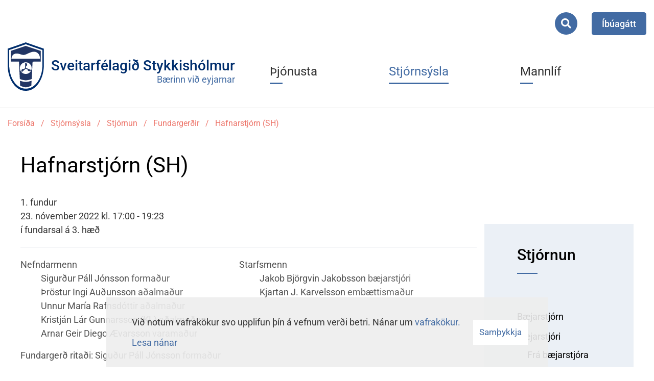

--- FILE ---
content_type: text/html; charset=UTF-8
request_url: https://www.stykkisholmur.is/is/stjornsyslan/stjornun/fundargerdir/hafnarstjorn-sh/100
body_size: 11963
content:
 <!DOCTYPE html>
<!--
		Stefna ehf. - Moya Vefumsjónarkerfi
		- - - - - - - - - - - - - - - - - -
		http://www.moya.is
		Moya - útgáfa 1.16.2		- - - - - - - - - - - - - - - - - -
-->
<html xmlns="http://www.w3.org/1999/xhtml" lang="is">
<head>
	<meta http-equiv="X-UA-Compatible" content="IE=edge">
	<meta name="viewport" content="width=device-width, initial-scale=1.0">
		<meta charset="UTF-8">
	<meta name="author" content="" >
	<meta name="generator" content="Moya 1.16.2" >		<meta property="og:title" content="Hafnarstj&oacute;rn (SH) - 1. fundur - 23.11.2022">
	<meta property="og:image" content="https://www.stykkisholmur.is/static/sitemap/lg/59c089e9c7e4e07e0f7e2d682d061e92-og.png?v=1770044542">
	<meta property="og:url" content="https://www.stykkisholmur.is/is/stjornsyslan/stjornun/fundargerdir/hafnarstjorn-sh/100">
	<meta property="og:site_name" content="Sveitarf&eacute;lagi&eth; Stykkish&oacute;lmur">
	<meta property="og:image:width" content="1200">
	<meta property="og:image:height" content="630">
	<meta property="og:locale" content="is_IS">
	<meta property="og:type" content="article">
		<title>Hafnarstjórn (SH) - 1. fundur - 23.11.2022 | Sveitarfélagið Stykkishólmur</title>		<link href="/static/themes/2020/theme.css?v=80201d0d3b" rel="stylesheet" media="all" type="text/css"/>
		<link rel="apple-touch-icon" sizes="180x180" href="/static/themes/2020/favicon/apple-touch-icon.png?v=3cfcdfff4d">
	<link rel="icon" type="image/png" sizes="32x32" href="/static/themes/2020/favicon/favicon-32x32.png?v=77784e0fe3">
	<link rel="icon" type="image/png" sizes="16x16" href="/static/themes/2020/favicon/favicon-16x16.png?v=4a5a2ad623">
	<link rel="manifest" href="/static/themes/2020/favicon/site.webmanifest">
	<link rel="mask-icon" href="/static/themes/2020/favicon/safari-pinned-tab.svg?v=0587bc85ea" color="#426ba3">
	<link rel="shortcut icon" href="/static/themes/2020/favicon/favicon.ico?v=f7533b214b">
	<meta name="msapplication-TileColor" content="#ecf0f6">
	<meta name="msapplication-config" content="/static/themes/2020/favicon/browserconfig.xml">
	<meta name="theme-color" content="#ffffff">
		<link href="/is/feed" rel="alternate" type="application/rss+xml" title="RSS - Fréttir" >
	<link href="/_w/tinymce/ui.css?v=1770044542" media="screen" rel="stylesheet" type="text/css" >
	<link href="/_w/elrte/elfinder/css/elfinder.css?v=1770044542" media="screen" rel="stylesheet" type="text/css" >
	<link href="/favicon.ico" rel="icon" type="image/x-icon" >
	<link href="/favicon.ico" rel="shortcut icon" type="image/x-icon" >
	<link href="/_moya/less/cookie-consent.css?v=1770044542" media="screen" rel="stylesheet" type="text/css" >		</head>
<body class="one helpful has-mega-menu" data-static-version="1770044542">

<div id="page">
	<header>
		<a href="#contentContainer" id="skipToMain">Fara í efni</a>
									<div class="contentWrap">
				<div class="logo">
					<a href="/is">
						<img src="/static/themes/2020/images/logo.svg?v=a1be277c17" alt="Sveitarfélagið Stykkishólmur">
						<div class="site__title__wrap">
							<div class="site__title">
								Sveitarfélagið Stykkishólmur							</div>
							<div class="site__slogan">
								Bærinn við eyjarnar							</div>
						</div>
					</a>
				</div>
				<div id="qn">
					<div class="contentWrap">
						<button id="searchToggle" aria-label="Opna leit"
								aria-haspopup="true" aria-controls="searchForm">
						</button>
						<ul class="menu mmLevel1 " id="qn-5"><li class="ele-ibuagatt qn qn__button si level1 first last ord-1"><a href="https://stykkisholmur.ibuagatt.is/login.aspx?ReturnUrl=%2f"><span>&Iacute;b&uacute;ag&aacute;tt</span></a></li></ul>					</div>
				</div>
				<nav id="mainmenu" data-moya-component="ext.mobilemenu" data-clone="true" data-mMenu="true"
					 data-qn="true"
					 data-qn-selector=".contentWrap" aria-label="Valmynd">
					<ul class="menu mmLevel1 " id="mmm-5"><li class="ele-thjonusta si level1 children first goto ord-1"><a href="/is/thjonusta"><span>&THORN;j&oacute;nusta</span></a><ul class="menu mmLevel2 " id="mmm-12"><li class="ele-skolar si level2 children first ord-1"><a href="#"><span>Menntam&aacute;l </span></a><ul class="menu mmLevel3 " id="mmm-13"><li class="ele-skolar si level3 first ord-1"><a href="/is/thjonusta/skolar/skolar"><span>Sk&oacute;lar</span></a></li><li class="ele-bokasafn si level3 ord-2"><a href="/is/thjonusta/skolar/bokasafn"><span>B&oacute;kasafn</span></a></li><li class="ele-vinnuskoli si level3 ord-3"><a href="/is/thjonusta/skolar/vinnuskoli"><span>Vinnusk&oacute;li</span></a></li><li class="ele-sumarnamskeid si level3 last ord-4"><a href="/is/thjonusta/skolar/sumarnamskeid"><span>Sumarn&aacute;mskei&eth;</span></a></li></ul></li><li class="ele-velferd-og-fjolskylda si level2 children ord-2"><a href="#"><span>Velfer&eth;arm&aacute;l</span></a><ul class="menu mmLevel3 " id="mmm-21"><li class="ele-thjonusta-vid-fatlada si level3 first ord-1"><a href="/is/thjonusta/velferd-og-fjolskylda/thjonusta-vid-fatlada"><span>&THORN;j&oacute;nusta vi&eth; fatla&eth;a</span></a></li><li class="ele-eldri-borgarar si level3 ord-2"><a href="/is/thjonusta/velferd-og-fjolskylda/eldri-borgarar"><span>&THORN;j&oacute;nusta vi&eth; eldra f&oacute;lk</span></a></li><li class="ele-felagsthjonusta-og-barnavernd si level3 ord-3"><a href="/is/thjonusta/velferd-og-fjolskylda/felagsthjonusta-og-barnavernd"><span>F&eacute;lags&thorn;j&oacute;nusta og barnavernd</span></a></li><li class="ele-heilsugaesla si level3 last ord-4"><a href="/is/thjonusta/velferd-og-fjolskylda/heilsugaesla"><span>Heilsug&aelig;sla og &ouml;ryggism&aacute;l</span></a></li></ul></li><li class="ele-ithrottir-og-tomstundir si level2 children ord-3"><a href="#"><span>T&oacute;mstundir</span></a><ul class="menu mmLevel3 " id="mmm-37"><li class="ele-sundlaug si level3 first ord-1"><a href="/is/thjonusta/ithrottir-og-tomstundir/sundlaug"><span>Sundlaug &amp; &Iacute;&thorn;r&oacute;ttami&eth;st&ouml;&eth;</span></a></li><li class="ele-60 si level3 ord-2"><a href="/is/thjonusta/ithrottir-og-tomstundir/60"><span>F&eacute;lagsstarf &amp; hreyfing 60+</span></a></li><li class="ele-felagsmidstodin-x-id si level3 ord-3"><a href="/is/thjonusta/ithrottir-og-tomstundir/felagsmidstodin-x-id"><span>F&eacute;lagsstarf ungmenna</span></a></li><li class="ele-ithrottafelog si level3 last ord-4"><a href="/is/thjonusta/ithrottir-og-tomstundir/ithrottafelog"><span>&Iacute;&thorn;r&oacute;ttastarf</span></a></li></ul></li><li class="ele-umhverfi si level2 children last ord-4"><a href="#"><span>Umhverfi</span></a><ul class="menu mmLevel3 " id="mmm-51"><li class="ele-sorphirda si level3 first ord-1"><a href="/is/thjonusta/umhverfi/sorphirda"><span>Sorphir&eth;a</span></a></li><li class="ele-umhverfismal si level3 ord-2"><a href="/is/thjonusta/umhverfi/umhverfismal"><span>Umhverfism&aacute;l</span></a></li><li class="ele-stykkisholmshofn si level3 ord-3"><a href="/is/thjonusta/umhverfi/stykkisholmshofn"><span>Stykkish&oacute;lmsh&ouml;fn</span></a></li><li class="ele-dyrahald si level3 ord-4"><a href="/is/thjonusta/umhverfi/dyrahald"><span>D&yacute;rahald</span></a></li><li class="ele-umferdaroryggi si level3 ord-5"><a href="/is/thjonusta/umhverfi/umferdaroryggi"><span>Umfer&eth;ar&ouml;ryggi</span></a></li><li class="ele-snjomokstur si level3 last ord-6"><a href="/is/thjonusta/umhverfi/snjomokstur"><span>Snj&oacute;mokstur</span></a></li></ul></li></ul></li><li class="ele-stjornsyslan si level1 selectedLevel1 children goto ord-2"><a href="/is/stjornsyslan"><span>Stj&oacute;rns&yacute;sla</span></a><ul class="menu mmLevel2 " id="mmm-63"><li class="ele-stjornun si level2 selectedLevel2 children first ord-1"><a href="#"><span>Stj&oacute;rnun</span></a><ul class="menu mmLevel3 " id="mmm-64"><li class="ele-baejarstjorn-hlutverk-og-skyldur-textinn si level3 first ord-1"><a href="/is/stjornsyslan/stjornun/baejarstjorn-hlutverk-og-skyldur-textinn"><span>B&aelig;jarstj&oacute;rn</span></a></li><li class="ele-baejarstjori si level3 children ord-2"><a href="/is/stjornsyslan/stjornun/baejarstjori"><span>B&aelig;jarstj&oacute;ri</span></a><ul class="menu mmLevel4 " id="mmm-67"><li class="ele-fra-baejarstjora si level4 first last ord-1"><a href="/is/stjornsyslan/stjornun/baejarstjori/fra-baejarstjora"><span>Fr&aacute; b&aelig;jarstj&oacute;ra</span></a></li></ul></li><li class="ele-nefndir-og-rad si level3 ord-3"><a href="/is/stjornsyslan/stjornun/nefndir-og-rad"><span>Nefndir og r&aacute;&eth;</span></a></li><li class="ele-fundargerdir si level3 selectedLevel3 children active ord-4"><a href="/is/stjornsyslan/stjornun/fundargerdir"><span>Fundarger&eth;ir</span></a><ul class="menu mmLevel4 " id="mmm-70"><li class="ele-adrar-fundargerdir si level4 first ord-1"><a href="/is/stjornsyslan/stjornun/fundargerdir/adrar-fundargerdir"><span>A&eth;rar fundarger&eth;ir</span></a></li><li class="ele-afgreidslufundur-byggingarfulltrua-old si level4 ord-2"><a href="/is/stjornsyslan/stjornun/fundargerdir/afgreidslufundur-byggingarfulltrua-old"><span>Afgrei&eth;slufundur byggingarfulltr&uacute;a</span></a></li><li class="ele-atvinnumalanefnd si level4 ord-3"><a href="/is/stjornsyslan/stjornun/fundargerdir/atvinnumalanefnd"><span>Atvinnu- og n&yacute;sk&ouml;punarnefnd</span></a></li><li class="ele-baejarrad-1 si level4 ord-4"><a href="/is/stjornsyslan/stjornun/fundargerdir/baejarrad-1"><span>B&aelig;jarr&aacute;&eth;</span></a></li><li class="ele-baejarstjorn-1 si level4 ord-5"><a href="/is/stjornsyslan/stjornun/fundargerdir/baejarstjorn-1"><span>B&aelig;jarstj&oacute;rn</span></a></li><li class="ele-hafnarstjorn-old si level4 ord-6"><a href="/is/stjornsyslan/stjornun/fundargerdir/hafnarstjorn-old"><span>Hafnarstj&oacute;rn</span></a></li><li class="ele-safna-og-menningarmalanefnd-old si level4 ord-7"><a href="/is/stjornsyslan/stjornun/fundargerdir/safna-og-menningarmalanefnd-old"><span>Safna- og menningarm&aacute;lanefnd</span></a></li><li class="ele-skipulags-og-byggingarnefnd-old si level4 ord-8"><a href="/is/stjornsyslan/stjornun/fundargerdir/skipulags-og-byggingarnefnd-old"><span>Skipulags- og byggingarnefnd</span></a></li><li class="ele-skolanefnd si level4 ord-9"><a href="/is/stjornsyslan/stjornun/fundargerdir/skolanefnd"><span>Sk&oacute;la- og fr&aelig;&eth;slunefnd</span></a></li><li class="ele-stjorn-dvalarheimilis-old si level4 ord-10"><a href="/is/stjornsyslan/stjornun/fundargerdir/stjorn-dvalarheimilis-old"><span>Stj&oacute;rn dvalarheimilis</span></a></li><li class="ele-umhverfisnefnd si level4 ord-11"><a href="/is/stjornsyslan/stjornun/fundargerdir/umhverfisnefnd"><span>Umhverfis- og n&aacute;tt&uacute;ruverndarnefnd</span></a></li><li class="ele-ungmennarad-1 si level4 ord-12"><a href="/is/stjornsyslan/stjornun/fundargerdir/ungmennarad-1"><span>Ungmennar&aacute;&eth;</span></a></li><li class="ele-jafnrettisnefnd-old si level4 ord-13"><a href="/is/stjornsyslan/stjornun/fundargerdir/jafnrettisnefnd-old"><span>Velfer&eth;ar- og jafnr&eacute;ttism&aacute;lanefnd</span></a></li><li class="ele-aeskulyds-og-ithrottanefnd-old si level4 ord-14"><a href="/is/stjornsyslan/stjornun/fundargerdir/aeskulyds-og-ithrottanefnd-old"><span>&AElig;skul&yacute;&eth;s- og &iacute;&thorn;r&oacute;ttanefnd</span></a></li><li class="ele-eldri-fundargerdir si level4 last ord-15"><a href="/is/stjornsyslan/stjornun/fundargerdir/eldri-fundargerdir"><span>Eldri fundarger&eth;ir</span></a></li></ul></li><li class="ele-fundamannagatt si level3 ord-5"><a href="/is/stjornsyslan/stjornun/fundamannagatt"><span>Fundamannag&aacute;tt</span></a></li><li class="ele-utsendingarupptokur si level3 last ord-6"><a href="/is/stjornsyslan/stjornun/utsendingarupptokur"><span>&Uacute;tsending funda</span></a></li></ul></li><li class="ele-vinnustadurinn si level2 children ord-2"><a href="#"><span>Vinnusta&eth;urinn</span></a><ul class="menu mmLevel3 " id="mmm-74"><li class="ele-stykkisholmsbaer si level3 first ord-1"><a href="/is/stjornsyslan/vinnustadurinn/stykkisholmsbaer"><span>Sveitarf&eacute;lagi&eth; Stykkish&oacute;lmur</span></a></li><li class="ele-starfsfolk si level3 ord-2"><a href="/is/stjornsyslan/vinnustadurinn/starfsfolk"><span>Starfsf&oacute;lk</span></a></li><li class="ele-stofnanir-stykkisholmsbaejar si level3 ord-3"><a href="/is/stjornsyslan/vinnustadurinn/stofnanir-stykkisholmsbaejar"><span>Stofnanir</span></a></li><li class="ele-laus-storf si level3 ord-4"><a href="/is/stjornsyslan/vinnustadurinn/laus-storf"><span>Laus st&ouml;rf</span></a></li><li class="ele-personuvernd si level3 last ord-5"><a href="/is/stjornsyslan/vinnustadurinn/personuvernd"><span>Pers&oacute;nuvernd</span></a></li></ul></li><li class="ele-fjarmal si level2 children ord-3"><a href="#"><span>Fj&aacute;rm&aacute;l</span></a><ul class="menu mmLevel3 " id="mmm-79"><li class="ele-arsreikningar si level3 first ord-1"><a href="/is/stjornsyslan/fjarmal/arsreikningar"><span>&Aacute;rsreikningar</span></a></li><li class="ele-fjarhagsaaetlanir si level3 ord-2"><a href="/is/stjornsyslan/fjarmal/fjarhagsaaetlanir"><span>Fj&aacute;rhags&aacute;&aelig;tlanir</span></a></li><li class="ele-gjaldskrar si level3 ord-3"><a href="/is/stjornsyslan/fjarmal/gjaldskrar"><span>Gjaldskr&aacute;r</span></a></li><li class="ele-wise-reikningar si level3 ord-4"><a href="https://portal.wise-cloud.com/WiseApprovals/GlobalPages/LoginWebTime.aspx?TenantID=5e9Yn6RY3KlPFpUv6c5x4uBoZxZ59YeFA2T3rcC9ja_cpwh3qY03EinfKajfKcMO&fbclid=IwAR2DOZ0khYnR9Dfh432xSx0EhkZyO49kB3wty2SOfdIMxSNumbi6OSIN0JQ"><span>Wise - Reikningar</span></a></li><li class="ele-opid-bokhald si level3 last ord-5"><a href="https://app.powerbi.com/view?r=eyJrIjoiNmRmMWY4NWItN2MxOS00M2FmLTk2ZDEtNDFlOTNkMjRlYjRmIiwidCI6ImRmYmZjZGE4LWFiNTUtNDVkZC1hMzZmLWE1NzdmMmE4YTJkZiIsImMiOjh9"><span>Opi&eth; b&oacute;khald</span></a></li></ul></li><li class="ele-stefnumotun si level2 children last ord-4"><a href="#"><span>Stefnum&oacute;tun og umhverfi</span></a><ul class="menu mmLevel3 " id="mmm-83"><li class="ele-umhverfis-skipulags-og-mannvirkjamal si level3 first ord-1"><a href="/is/stjornsyslan/stefnumotun/umhverfis-skipulags-og-mannvirkjamal"><span>Umhverfis-, skipulags- og mannvirkjam&aacute;l</span></a></li><li class="ele-reglur-og-samthykktir-1 si level3 ord-2"><a href="/is/stjornsyslan/stefnumotun/reglur-og-samthykktir-1"><span>Reglur og sam&thorn;ykktir</span></a></li><li class="ele-stefnur-skyrslur-og-serverkefni si level3 ord-3"><a href="/is/stjornsyslan/stefnumotun/stefnur-skyrslur-og-serverkefni"><span>Stefnur, sk&yacute;rslur og s&eacute;rverkefni</span></a></li><li class="ele-umsoknir-eydublod si level3 ord-4"><a href="/is/stjornsyslan/stefnumotun/umsoknir-eydublod"><span>Ums&oacute;knir</span></a></li><li class="ele-notkun-a-vafrakokum si level3 last ord-5"><a href="/is/stjornsyslan/stefnumotun/notkun-a-vafrakokum"><span>Notkun &aacute; vafrak&ouml;kum</span></a></li></ul></li></ul></li><li class="ele-mannlif si level1 children last goto ord-3"><a href="/is/mannlif"><span>Mannl&iacute;f</span></a><ul class="menu mmLevel2 " id="mmm-93"><li class="ele-baerinn si level2 children first ord-1"><a href="#"><span>B&aelig;rinn</span></a><ul class="menu mmLevel3 " id="mmm-94"><li class="ele-sagan si level3 first ord-1"><a href="/is/mannlif/baerinn/sagan"><span>Sagan</span></a></li><li class="ele-atvinnulif si level3 ord-2"><a href="/is/mannlif/baerinn/atvinnulif"><span>Atvinnul&iacute;f</span></a></li><li class="ele-fjarvinna si level3 ord-3"><a href="/is/mannlif/baerinn/fjarvinna"><span>Fjarvinna</span></a></li><li class="ele-ertu-ad-flytja-hagnytar-upplysingar si level3 ord-4"><a href="/is/mannlif/baerinn/ertu-ad-flytja-hagnytar-upplysingar"><span>Ertu a&eth; flytja &iacute; Stykkish&oacute;lm?</span></a></li><li class="ele-fyrir-fjolmidla si level3 last ord-5"><a href="/is/mannlif/baerinn/fyrir-fjolmidla"><span>Fyrir fj&ouml;lmi&eth;la</span></a></li></ul></li><li class="ele-sofn si level2 children ord-2"><a href="#"><span>S&ouml;fn</span></a><ul class="menu mmLevel3 " id="mmm-99"><li class="ele-amtsbokasafnid si level3 first ord-1"><a href="/is/mannlif/sofn/amtsbokasafnid"><span>Amtsb&oacute;kasafn</span></a></li><li class="ele-ljosmyndasafn si level3 ord-2"><a href="/is/mannlif/sofn/ljosmyndasafn"><span>Lj&oacute;smyndasafn</span></a></li><li class="ele-norska-husid-bhs si level3 ord-3"><a href="/is/mannlif/sofn/norska-husid-bhs"><span>Norska h&uacute;si&eth; - BHS</span></a></li><li class="ele-vatnasafn si level3 last ord-4"><a href="/is/mannlif/sofn/vatnasafn"><span>Vatnasafn</span></a></li></ul></li><li class="ele-afthreying si level2 children ord-3"><a href="#"><span>Af&thorn;reying</span></a><ul class="menu mmLevel3 " id="mmm-105"><li class="ele-hvad-er-i-bodi si level3 first ord-1"><a href="/is/mannlif/afthreying/hvad-er-i-bodi"><span>H&oacute;lmurinn heillar</span></a></li><li class="ele-tjaldsvaedi si level3 ord-2"><a href="/is/mannlif/afthreying/tjaldsvaedi"><span>Tjaldsv&aelig;&eth;i</span></a></li><li class="ele-baejarhatidir si level3 ord-3"><a href="/is/mannlif/afthreying/baejarhatidir"><span>B&aelig;jarh&aacute;t&iacute;&eth;ir</span></a></li><li class="ele-vidburdadagatal si level3 ord-4"><a href="/is/mannlif/afthreying/vidburdadagatal"><span>Vi&eth;bur&eth;adagatal</span></a></li><li class="ele-yfirlit-thjonustu si level3 last ord-5"><a href="/is/mannlif/afthreying/yfirlit-thjonustu"><span>Hva&eth; er &iacute; Stykkish&oacute;lmi?</span></a></li></ul></li><li class="ele-ahugavert si level2 children last ord-4"><a href="#"><span>&Aacute;hugavert</span></a><ul class="menu mmLevel3 " id="mmm-111"><li class="ele-gonguleidir si level3 first ord-1"><a href="/is/mannlif/ahugavert/gonguleidir"><span>G&ouml;ngulei&eth;ir</span></a></li><li class="ele-fjallkonur si level3 ord-2"><a href="/is/mannlif/ahugavert/fjallkonur"><span>Fjallkonur</span></a></li><li class="ele-myndasafn si level3 ord-3"><a href="/is/mannlif/ahugavert/myndasafn"><span>Myndasafn</span></a></li><li class="ele-vefmyndavel si level3 ord-4"><a href="/is/mannlif/ahugavert/vefmyndavel"><span>Vefmyndav&eacute;l</span></a></li><li class="ele-utsynisstadur-i-sugandisey si level3 last ord-5"><a href="/is/mannlif/ahugavert/utsynisstadur-i-sugandisey"><span>&Uacute;ts&yacute;nissta&eth;ur &iacute; S&uacute;gandisey</span></a></li></ul></li></ul></li></ul>				</nav>
			</div>
				<button id="mainmenuToggle" aria-label="Opna/loka valmynd"
				aria-haspopup="true" aria-controls="mainmenu">
			<span class="first"></span>
			<span class="middle"></span>
			<span class="last"></span>
		</button>
		<div class="searchDrop">
			<div class="contentWrap">
				<div class="searchFormWrap">
					<form id="searchForm" name="searchForm" method="get" action="/is/leit">
<div id="elm_q" class="elm_text elm"><label for="q" class="noscreen optional">Leita</label>

<span class="lmnt"><input type="text" name="q" id="q" value="" placeholder="Leita..." class="text searchQ"></span></div>
<div id="elm_submit" class="elm_submit elm">
<input type="submit" id="searchSubmit" value="Leita"></div></form>				</div>
				<button id="searchClose" aria-label="templateSearchClose"
						+ aria-controls="searchForm">
				</button>
			</div>
		</div>
	</header>
			<nav id="breadcrumbsWrap" aria-label="Brauðmolar">
			<div class="contentWrap">
				
<div id="breadcrumbs" class="box">
	
        <div class="boxText">
		<a href="/is" class="first">Forsíða</a><span class="sep"> / </span><a href="/is/stjornsyslan">Stjórnsýsla</a><span class="sep"> / </span><a href="#">Stjórnun</a><span class="sep"> / </span><a href="/is/stjornsyslan/stjornun/fundargerdir">Fundargerðir</a><span class="sep"> / </span><a href="/is/stjornsyslan/stjornun/fundargerdir/hafnarstjorn-sh">Hafnarstjórn (SH)</a><span class="sep"> / </span><a href="/is/stjornsyslan/stjornun/fundargerdir/hafnarstjorn-sh/100" class="last">Hafnarstjórn (SH) - 1. fundur - 23.11.2022</a>
	</div>
</div>			</div>
		</nav>
		<div id="contentContainer" tabindex="-1">
		<div class="contentWrap">
						<div class="row">
				<main id="main">
					                        <div class="boxTitle"><h1>Hafnarstjórn (SH)</h1></div>                        <div id="readspeaker_button1" class="rs_skip rsbtn rs_preserve">
	<a rel="nofollow" class="rsbtn_play" accesskey="L" title="Hlustaðu á þessa síðu lesna af ReadSpeaker" href="//app.readspeaker.com/cgi-bin/rsent?customerid=13064&amp;lang=is_is&amp;readid=main&amp;url=https%3A%2F%2Fwww.stykkisholmur.is%2Fis%2Fstjornsyslan%2Fstjornun%2Ffundargerdir%2Fhafnarstjorn-sh%2F100">
		<span class="rsbtn_left rsimg rspart"><span class="rsbtn_text"><span>Hlusta</span></span></span>
		<span class="rsbtn_right rsimg rsplay rspart"></span>
	</a>
</div>
                        <div id="oneMeeting" class="box"><div class="boxText"><div class="meta">
		<span class="number">1. fundur</span>
		<span class="date">
					23. nóvember 2022										kl. 17:00										 - 19:23			</span>
	<span class="location">í fundarsal á 3. hæð</span>
							<div class="employees">
								<div class="empList">
				<span class="title">Nefndarmenn</span>
				<ul>
											<li>
							<span class="name">Sigurður Páll Jónsson</span>
							<span class="title">formaður</span>
													</li>
											<li>
							<span class="name">Þröstur Ingi Auðunsson</span>
							<span class="title">aðalmaður</span>
													</li>
											<li>
							<span class="name">Unnur María Rafnsdóttir</span>
							<span class="title">aðalmaður</span>
													</li>
											<li>
							<span class="name">Kristján Lár Gunnarsson (KL)</span>
							<span class="title">aðalmaður</span>
													</li>
											<li>
							<span class="name">Arnar Geir Diego Ævarsson</span>
							<span class="title">varamaður</span>
													</li>
									</ul>
			</div>
								<div class="empList">
				<span class="title">Starfsmenn</span>
				<ul>
											<li>
							<span class="name">Jakob Björgvin Jakobsson</span>
							<span class="title">bæjarstjóri</span>
													</li>
											<li>
							<span class="name">Kjartan J. Karvelsson</span>
							<span class="title">embættismaður</span>
													</li>
									</ul>
			</div>
							<div class="author">
				<span class="label">Fundargerð ritaði:</span>
				<span class="name">Siguður Páll Jónsson</span>
									<span class="title">formaður</span>
							</div>
			</div>
				
</div>
<div class="body">
					<div class="bodyTitle">Dagskrá</div>
						<div class="case" id="2208017"><h3><span class="num">1.</span><span>Hrognkelsaveiðar - Staða og horfur</span></h3><div class="body"><p class="uid">Málsnúmer <a href="/is/moya/one/meeting/case/2208017">2208017</a><a href="/is/moya/monitor/subscribe/1/uid-2208017?r=%2Fis%2Fstjornsyslan%2Fstjornun%2Ffundargerdir%2Fhafnarstjorn-sh%2F100" data-direct="/_/is/monitor/index/subscribe/1/uid-2208017?r=%2Fis%2Fstjornsyslan%2Fstjornun%2Ffundargerdir%2Fhafnarstjorn-sh%2F100" data-id="list1" class="btn btn-primary monitorSubscribe">Vakta málsnúmer</a>
</p><div class="description">Lagt fram yfirlit yfir tekjur Stykkishólmshafnar af hrognkelsaveiðum í ár og undanfarin ár.</div><div class="comment">Hafnarvörður gerir grein fyrir tekjum hafnarinnar af hrognkelsaveiðum í ár og undanfarin ár, en heildarafli á árinu 2019 sem landaður var í Stykkishólmshöfn var 1096 tonn, 420 tonn 2020, 1000 tonn 2021 og 600 tonn 2022. Tekjur vegna hrognkelsaveiða drógust saman um 33% frá 2021 til 2022.<br /><br />Hafnarstjórn gerir alvarlegar athugasemd við ákvörðun matvælaráðherra og matvælaráðuneytisins við setningu reglugerðar nr. 267/2022 um að takmarka veiðidaga grásleppu við markaðsaðstæður en ekki ráðgjöf Hafrannsóknarstofnunar. Virðist vera að sú ákvörðun hafi verið tekin á grundvelli ófullnægjandi upplýsinga frá Landssambandi Smábátaeigenda og án samráðs kaupendur/vinnsluaðila. Hafði þessi ákvörðun ráðherra hafði í för með sér að grásleppusjómenn á þessu svæði hefðu getað veitt um 45% meira en raunin varð ef farið hefði verið eftir ráðgjöf Hafrannsóknarstofnunar.</div></div><div class="post"></div></div><div class="case" id="2208018"><h3><span class="num">2.</span><span>Strandveiðar - Staða og horfur</span></h3><div class="body"><p class="uid">Málsnúmer <a href="/is/moya/one/meeting/case/2208018">2208018</a><a href="/is/moya/monitor/subscribe/1/uid-2208018?r=%2Fis%2Fstjornsyslan%2Fstjornun%2Ffundargerdir%2Fhafnarstjorn-sh%2F100" data-direct="/_/is/monitor/index/subscribe/1/uid-2208018?r=%2Fis%2Fstjornsyslan%2Fstjornun%2Ffundargerdir%2Fhafnarstjorn-sh%2F100" data-id="list1" class="btn btn-primary monitorSubscribe">Vakta málsnúmer</a>
</p><div class="description">Lagt fram yfirlit yfir tekjur Stykkishólmshafnar af strandveiðum í ár og undanfarin ár.</div><div class="comment">Hafnarvörður gerir grein fyrir tekjum hafnarinnar af strandveiðum í ár og undanfarin ár, en tekjur hafnarinnar vegna strandveiða voru um 2,1 millj. kr. á þessu ári en um 1,9 millj. kr. á árinu 2021. Í þessum tölum er ekki gert ráð fyrir sérstöku strandveiðigjaldi hafnarinnar.</div></div><div class="post"></div></div><div class="case" id="2005059"><h3><span class="num">3.</span><span>Hreinsun og fegrun umhverfis í Skipavík</span></h3><div class="body"><p class="uid">Málsnúmer <a href="/is/moya/one/meeting/case/2005059">2005059</a><a href="/is/moya/monitor/subscribe/1/uid-2005059?r=%2Fis%2Fstjornsyslan%2Fstjornun%2Ffundargerdir%2Fhafnarstjorn-sh%2F100" data-direct="/_/is/monitor/index/subscribe/1/uid-2005059?r=%2Fis%2Fstjornsyslan%2Fstjornun%2Ffundargerdir%2Fhafnarstjorn-sh%2F100" data-id="list1" class="btn btn-primary monitorSubscribe">Vakta málsnúmer</a>
</p><div class="description">Hafnarvörður kynnir hugmyndir um skipulag og gjaldtöku fyrir geymslupláss við Skipavíkurhöfn.</div><div class="comment">Hafnarvörður gerir grein fyrir hugmyndum að skipulagi og gjaldtöku fyrir geymslupláss við Skipavíkurhöfn.</div></div><div class="post"></div></div><div class="case" id="2204018"><h3><span class="num">4.</span><span>Nesvegur 22A - Þörungavinnsla</span></h3><div class="body"><p class="uid">Málsnúmer <a href="/is/moya/one/meeting/case/2204018">2204018</a><a href="/is/moya/monitor/subscribe/1/uid-2204018?r=%2Fis%2Fstjornsyslan%2Fstjornun%2Ffundargerdir%2Fhafnarstjorn-sh%2F100" data-direct="/_/is/monitor/index/subscribe/1/uid-2204018?r=%2Fis%2Fstjornsyslan%2Fstjornun%2Ffundargerdir%2Fhafnarstjorn-sh%2F100" data-id="list1" class="btn btn-primary monitorSubscribe">Vakta málsnúmer</a>
</p><div class="description">Lögð fram niðurstaða úrskurðarnefndar umhverfis- og auðlindamála vegna málsins. Einnig er lögð fram tilkynning sveitarfélagsins þar sem fram kemur að sé enn fyrir hendi vilji og áhugi til uppbyggingar á svæðinu af hálfu lóðarhafa, Asco Harvester ehf., í samræmi við kynnt áform, mun það samkvæmt þessu byggja á skilmálum sem settir verða fram í deiliskipulagi fyrir svæðið.</div><div class="comment">Lagt fram til kynningar.</div></div><div class="post"></div></div><div class="case" id="2208019"><h3><span class="num">5.</span><span>Uppbygging hafnarmannvirkja og sjávarvarna í Stykkishólmi</span></h3><div class="body"><p class="uid">Málsnúmer <a href="/is/moya/one/meeting/case/2208019">2208019</a><a href="/is/moya/monitor/subscribe/1/uid-2208019?r=%2Fis%2Fstjornsyslan%2Fstjornun%2Ffundargerdir%2Fhafnarstjorn-sh%2F100" data-direct="/_/is/monitor/index/subscribe/1/uid-2208019?r=%2Fis%2Fstjornsyslan%2Fstjornun%2Ffundargerdir%2Fhafnarstjorn-sh%2F100" data-id="list1" class="btn btn-primary monitorSubscribe">Vakta málsnúmer</a>
</p><div class="description">Farið yfir framtíðaráform um uppbyggingu hafnamannvirkja í Stykkishólmi. Meðal annars liggur fyrir að stækka þurfi ferjubryggju og hafskipsbryggju. Einnig þarf að endurbæta stólpa undir hafskipsbryggju og skipta um stálþil á Skipavíkurbryggju.<br /><br />Þá er lögð fram ályktun 43. hafnasambandsþings um öryggi og aðgengi að höfnum</div><div class="comment">Hafnarstjóri gerir grein fyrir framtíðaráformum um uppbyggingu hafnarmannvirkja. <br /><br />Hafnarstjórn leggur þunga áherslu á að Vegagerðin tryggi tafarlaust íbúum, atvinnurekendum og gestum öryggi í samgöngum á hafnarsvæðinu meðfram Súgandiseyjargötu, fyrst með vegkannti NV megin í höfninni og í framhaldinu að byggður verði hafnarstígur í samræmi við samþykkta umferðaröryggisáætlun sveitarfélagsins sem bendir á nauðsyn þessara framkvæmda, m.a. til að stýra umferð gangandi vegfarenda og skapa nauðsynlegt umferðaröryggi. Í þessu sambandi vísar Hafnarstjórn jafnframt til fyrirliggjandi ályktunar 43. hafnarsambandsþings um öryggi og aðgengi að höfnum.</div><div class="attachments" id="case1105"><span class="title">Fylgiskjöl:</span><ul><li><a target="_blank" href="https://stykkisholmur.oneportal.is/meetingsearch/displaydocument.aspx?itemid=MrCfZlfKaEKCpP7Befskuw&meetingid=iq7SYoHO0e0dsnIKw9tWQ1&filename=Ályktun 43. hafnasambandsþings um öryggi og aðgengi að höfnum.pdf&cc=Document">Ályktun 43. hafnasambandsþings um öryggi og aðgengi að höfnum.pdf</a></li></ul></div></div><div class="post"></div></div><div class="case" id="2208021"><h3><span class="num">6.</span><span>Bátar í Maðkavík</span></h3><div class="body"><p class="uid">Málsnúmer <a href="/is/moya/one/meeting/case/2208021">2208021</a><a href="/is/moya/monitor/subscribe/1/uid-2208021?r=%2Fis%2Fstjornsyslan%2Fstjornun%2Ffundargerdir%2Fhafnarstjorn-sh%2F100" data-direct="/_/is/monitor/index/subscribe/1/uid-2208021?r=%2Fis%2Fstjornsyslan%2Fstjornun%2Ffundargerdir%2Fhafnarstjorn-sh%2F100" data-id="list1" class="btn btn-primary monitorSubscribe">Vakta málsnúmer</a>
</p><div class="description">Kynntar hugmyndir um að fjölga bátum í Maðkavík og fegra svæðið sem er vaxandi ferðamannaparadís.</div><div class="comment">Formaður hafnarstjórnar gerir grein fyrir hugmyndum sínum um fjölgun á bátum í Maðkavík og fegrun svæðisins, m.a. hreinsun þess og að kerrur verði ekki geymdar á svæðinu. <br /><br />Hafnarstjórn felur hafnarverði, í samráði við formann, að ræða við eigendur báta sem eru ónýtir eða lélegir og gætu hentar til þessa verkefnis.<br /><br />Formaður gerir ráð fyrir því að hugmyndirnar verði í framhaldinu ræddar og útfærðar nánar á næsta eða næstu fundum hafnarstjórnar.</div></div><div class="post"></div></div><div class="case" id="1909018"><h3><span class="num">7.</span><span>Gjaldtaka bílastæða á hafnarsvæði</span></h3><div class="body"><p class="uid">Málsnúmer <a href="/is/moya/one/meeting/case/1909018">1909018</a><a href="/is/moya/monitor/subscribe/1/uid-1909018?r=%2Fis%2Fstjornsyslan%2Fstjornun%2Ffundargerdir%2Fhafnarstjorn-sh%2F100" data-direct="/_/is/monitor/index/subscribe/1/uid-1909018?r=%2Fis%2Fstjornsyslan%2Fstjornun%2Ffundargerdir%2Fhafnarstjorn-sh%2F100" data-id="list1" class="btn btn-primary monitorSubscribe">Vakta málsnúmer</a>
</p><div class="description">Kynntar hugmyndir að gjaldtöku á bílastæðum á hafnarsvæði. Til skoðunar eru skilvirkar og tæknimiðaðar lausnir.</div><div class="comment">Hafnarvörður gerir grein fyrir þeim möguleikum sem koma til greina og mun kynna frekari útfærslu á næsta fundi hafnarstjórnar.</div></div><div class="post"></div></div><div class="case" id="2208022"><h3><span class="num">8.</span><span>Gjaldtaka við salerni á hafnarsvæði</span></h3><div class="body"><p class="uid">Málsnúmer <a href="/is/moya/one/meeting/case/2208022">2208022</a><a href="/is/moya/monitor/subscribe/1/uid-2208022?r=%2Fis%2Fstjornsyslan%2Fstjornun%2Ffundargerdir%2Fhafnarstjorn-sh%2F100" data-direct="/_/is/monitor/index/subscribe/1/uid-2208022?r=%2Fis%2Fstjornsyslan%2Fstjornun%2Ffundargerdir%2Fhafnarstjorn-sh%2F100" data-id="list1" class="btn btn-primary monitorSubscribe">Vakta málsnúmer</a>
</p><div class="description">Hafnarvörður kynnir hugmyndir um gjaldtöku við salerni á hafnarsvæði.</div><div class="comment">Hafnarvörður gerir grein fyrir þeim möguleikum sem koma til greina og mun kynna frekari útfærslu á næsta fundi hafnarstjórnar.</div></div><div class="post"></div></div><div class="case" id="2011013"><h3><span class="num">9.</span><span>Breiðafjarðarferjan Baldur</span></h3><div class="body"><p class="uid">Málsnúmer <a href="/is/moya/one/meeting/case/2011013">2011013</a><a href="/is/moya/monitor/subscribe/1/uid-2011013?r=%2Fis%2Fstjornsyslan%2Fstjornun%2Ffundargerdir%2Fhafnarstjorn-sh%2F100" data-direct="/_/is/monitor/index/subscribe/1/uid-2011013?r=%2Fis%2Fstjornsyslan%2Fstjornun%2Ffundargerdir%2Fhafnarstjorn-sh%2F100" data-id="list1" class="btn btn-primary monitorSubscribe">Vakta málsnúmer</a>
</p><div class="description">Málefni Breiðafjarðarferjunnar Baldurs rædd.</div><div class="comment">Hafnarstjórn ítrekar mikilvægi þess að hafist verði handa sem fyrst við undirbúning að uppbyggingu hafnarmannvirkja til skemmri tíma fyrir ferju sem áætlað er að hefji siglingar á næsta ári og til lengri tíma fyrir ferju sem ríkið hanni og smíði með tilliti til orkuskipta framtíðarinnar. Hafnarstjórn óskar eftir kynningu frá Vegagerðinni á þeim breytingum sem fyrirhugaðar eru á ferjubryggju og stöðu ferjumála.</div></div><div class="post"></div></div><div class="case" id="2208020"><h3><span class="num">10.</span><span>Hafnsaga og önnur þjónusta við skip</span></h3><div class="body"><p class="uid">Málsnúmer <a href="/is/moya/one/meeting/case/2208020">2208020</a><a href="/is/moya/monitor/subscribe/1/uid-2208020?r=%2Fis%2Fstjornsyslan%2Fstjornun%2Ffundargerdir%2Fhafnarstjorn-sh%2F100" data-direct="/_/is/monitor/index/subscribe/1/uid-2208020?r=%2Fis%2Fstjornsyslan%2Fstjornun%2Ffundargerdir%2Fhafnarstjorn-sh%2F100" data-id="list1" class="btn btn-primary monitorSubscribe">Vakta málsnúmer</a>
</p><div class="description">Lögð fram hafnarreglugerð fyrir Stykkishólmshöfn og farið yfir hugmyndir um breytt verklag vegna hafnsögu skipa.</div><div class="comment">Hafnarstjórn leggur áherslu á að reyna að tryggja áfram hafnsögu í Hafnarreglugerð fyrir Stykkishólmshöfn ef það er nokkur kostur og vísar málinu til frekari vinnslu í hafnarstjórn.<br /><br />Hafnarstjórn felur hafnarverði að kanna þá möguleika sem í boði og hugsanlega samninga við þá sem gætu komið til greina sem verktakar í þessu sambandi.</div></div><div class="post"></div></div><div class="case" id="2209012"><h3><span class="num">11.</span><span>Samningur Brunavarna Stykkishólms og Stykkishólmshafnar</span></h3><div class="body"><p class="uid">Málsnúmer <a href="/is/moya/one/meeting/case/2209012">2209012</a><a href="/is/moya/monitor/subscribe/1/uid-2209012?r=%2Fis%2Fstjornsyslan%2Fstjornun%2Ffundargerdir%2Fhafnarstjorn-sh%2F100" data-direct="/_/is/monitor/index/subscribe/1/uid-2209012?r=%2Fis%2Fstjornsyslan%2Fstjornun%2Ffundargerdir%2Fhafnarstjorn-sh%2F100" data-id="list1" class="btn btn-primary monitorSubscribe">Vakta málsnúmer</a>
</p><div class="description">Lögð fram drög að samningi Stykkishólmshafnar og Brunavarna Stykkishólms um aðstoð slökkviliðs vegna mengunaróhappa.</div><div class="comment">Hafnarstjórn samþykkir fyrirliggjandi samning um aðstoð slökkviliðs vegna mengunaróhappa.</div></div><div class="post"></div></div><div class="case" id="2208023"><h3><span class="num">12.</span><span>Gjaldskrá Stykkishólmshafnar</span></h3><div class="body"><p class="uid">Málsnúmer <a href="/is/moya/one/meeting/case/2208023">2208023</a><a href="/is/moya/monitor/subscribe/1/uid-2208023?r=%2Fis%2Fstjornsyslan%2Fstjornun%2Ffundargerdir%2Fhafnarstjorn-sh%2F100" data-direct="/_/is/monitor/index/subscribe/1/uid-2208023?r=%2Fis%2Fstjornsyslan%2Fstjornun%2Ffundargerdir%2Fhafnarstjorn-sh%2F100" data-id="list1" class="btn btn-primary monitorSubscribe">Vakta málsnúmer</a>
</p><div class="description">Lagðar fram tillögur að hækkun á gjaldskrá Stykkishólmshafnar.</div><div class="comment">Hafnarstjórn samþykkir fyrirliggjandi uppfærslur á gjaldskrá sem tekur hækkunum m.v. vísitölu og felur hafnarverði að setja inn opnunartíma hafnarinnar í gjaldskrá. <br /><br />Hafnarstjórn áréttar, vegna umræðu í samfélaginu, að ekki stendur til að skerða opnunartíma eða þjónustu hafnarinnar næsta sumar.</div></div><div class="post"></div></div><div class="case" id="2210012"><h3><span class="num">13.</span><span>Fjárhagsáætlun 2023 og þriggja ára fjárhagsáætlun 2024-2026</span></h3><div class="body"><p class="uid">Málsnúmer <a href="/is/moya/one/meeting/case/2210012">2210012</a><a href="/is/moya/monitor/subscribe/1/uid-2210012?r=%2Fis%2Fstjornsyslan%2Fstjornun%2Ffundargerdir%2Fhafnarstjorn-sh%2F100" data-direct="/_/is/monitor/index/subscribe/1/uid-2210012?r=%2Fis%2Fstjornsyslan%2Fstjornun%2Ffundargerdir%2Fhafnarstjorn-sh%2F100" data-id="list1" class="btn btn-primary monitorSubscribe">Vakta málsnúmer</a>
</p><div class="description">Bæjarstjórn samþykkti á 5. fundi sínum gjaldskrár sameinaðs sveitarfélags Stykkishólmsbæjar og Helgafellssveitar fyrir árið 2023 og vísaði til umsagnar í fastanefndum. Bæjarstjórn samþykkti einnig Fjárhagsáætlun sameinaðs sveitarfélasg Stykkishólmsbæjar og Helgafellssveitar fyrir 2023-2026 og vísaði til umsagnar í fastanefndum.</div><div class="comment">Hafnarstjórn gerir ekki athugasemd við fyrirliggjandi fjárhagsáætlun og gjaldskrár.<br /><br />Hafnarstjórn leggur áherslu á að farið verði í uppbyggingu á hafskipsbryggju á árinu 2023 og 2024 í samræmi við fyrirliggjandi samgönguáætlun.</div></div><div class="post"></div></div><div class="case" id="2211023"><h3><span class="num">14.</span><span>Erindi frá eigenda Gróttu 7811 - Ósk um rökstuðning og breytingu á fyrirkomulagi gjaldtöku Stykkishólmshafnar</span></h3><div class="body"><p class="uid">Málsnúmer <a href="/is/moya/one/meeting/case/2211023">2211023</a><a href="/is/moya/monitor/subscribe/1/uid-2211023?r=%2Fis%2Fstjornsyslan%2Fstjornun%2Ffundargerdir%2Fhafnarstjorn-sh%2F100" data-direct="/_/is/monitor/index/subscribe/1/uid-2211023?r=%2Fis%2Fstjornsyslan%2Fstjornun%2Ffundargerdir%2Fhafnarstjorn-sh%2F100" data-id="list1" class="btn btn-primary monitorSubscribe">Vakta málsnúmer</a>
</p><div class="description">Lögð fram greinargerð f.h. eiganda Gróttu 7811, þar sem óskað er eftir rökstuðningi á gjaldtöku og fyrirkomulagi hennar, ásamt því að óskað er eftir að gjöld sem greidd hafa verið á þeim forsendum að Grótta 7811 sé gestabátur og verði færð niður til samræmis við það gjald sem almennt er tekið fyrir legu báta í Stykkishólmshöfn. Þá er óskað eftir að Hafnarstjórn breyti skilgreiningu sinni á gestabátum til samræmis við það sem tíðkast almennt um hafnargjöld í nærliggjandi höfnum og þau kjör sem bátar sem hafa Stykkishólm sem heimahöfn búa við annars staðar á siglingum sínum.</div><div class="comment">Hafnarstjórn getur ekki betur séð en að hafnarvörður hafi lagt á gjald í samræmi við gjaldskrá. Hafnarstjórn felur hafnarverði, í samráði við formann hafnarstjórnar og hafnarstjóra, að ræða við lögmann sveitarfélagsins og fela honum að svara bréfritara í samráði við þá.</div></div><div class="post"></div></div>		        		<p class="final">Fundi slitið - kl. 19:23.</p>
        	</div>
</div>
</div>
									</main>
									<aside>
						<div id="box_sitemap_119" class="box box_sitemap box_ord_1 first"><div class="boxText"><div class="boxTitle"><h2><a href="#">Stjórnun</a>
</h2></div><ul class="menu mmLevel2 " id="-64"><li class="ele-baejarstjorn-hlutverk-og-skyldur-textinn si level2 first ord-1"><a href="/is/stjornsyslan/stjornun/baejarstjorn-hlutverk-og-skyldur-textinn"><span>B&aelig;jarstj&oacute;rn</span></a></li><li class="ele-baejarstjori si level2 children ord-2"><a href="/is/stjornsyslan/stjornun/baejarstjori"><span>B&aelig;jarstj&oacute;ri</span></a><ul class="menu mmLevel3 " id="-67"><li class="ele-fra-baejarstjora si level3 first last ord-1"><a href="/is/stjornsyslan/stjornun/baejarstjori/fra-baejarstjora"><span>Fr&aacute; b&aelig;jarstj&oacute;ra</span></a></li></ul></li><li class="ele-nefndir-og-rad si level2 ord-3"><a href="/is/stjornsyslan/stjornun/nefndir-og-rad"><span>Nefndir og r&aacute;&eth;</span></a></li><li class="ele-fundargerdir si level2 selectedLevel2 children active ord-4"><a href="/is/stjornsyslan/stjornun/fundargerdir"><span>Fundarger&eth;ir</span></a><ul class="menu mmLevel3 " id="-70"><li class="ele-adrar-fundargerdir si level3 first ord-1"><a href="/is/stjornsyslan/stjornun/fundargerdir/adrar-fundargerdir"><span>A&eth;rar fundarger&eth;ir</span></a></li><li class="ele-afgreidslufundur-byggingarfulltrua-old si level3 ord-2"><a href="/is/stjornsyslan/stjornun/fundargerdir/afgreidslufundur-byggingarfulltrua-old"><span>Afgrei&eth;slufundur byggingarfulltr&uacute;a</span></a></li><li class="ele-atvinnumalanefnd si level3 ord-3"><a href="/is/stjornsyslan/stjornun/fundargerdir/atvinnumalanefnd"><span>Atvinnu- og n&yacute;sk&ouml;punarnefnd</span></a></li><li class="ele-baejarrad-1 si level3 ord-4"><a href="/is/stjornsyslan/stjornun/fundargerdir/baejarrad-1"><span>B&aelig;jarr&aacute;&eth;</span></a></li><li class="ele-baejarstjorn-1 si level3 ord-5"><a href="/is/stjornsyslan/stjornun/fundargerdir/baejarstjorn-1"><span>B&aelig;jarstj&oacute;rn</span></a></li><li class="ele-hafnarstjorn-old si level3 ord-6"><a href="/is/stjornsyslan/stjornun/fundargerdir/hafnarstjorn-old"><span>Hafnarstj&oacute;rn</span></a></li><li class="ele-safna-og-menningarmalanefnd-old si level3 ord-7"><a href="/is/stjornsyslan/stjornun/fundargerdir/safna-og-menningarmalanefnd-old"><span>Safna- og menningarm&aacute;lanefnd</span></a></li><li class="ele-skipulags-og-byggingarnefnd-old si level3 ord-8"><a href="/is/stjornsyslan/stjornun/fundargerdir/skipulags-og-byggingarnefnd-old"><span>Skipulags- og byggingarnefnd</span></a></li><li class="ele-skolanefnd si level3 ord-9"><a href="/is/stjornsyslan/stjornun/fundargerdir/skolanefnd"><span>Sk&oacute;la- og fr&aelig;&eth;slunefnd</span></a></li><li class="ele-stjorn-dvalarheimilis-old si level3 ord-10"><a href="/is/stjornsyslan/stjornun/fundargerdir/stjorn-dvalarheimilis-old"><span>Stj&oacute;rn dvalarheimilis</span></a></li><li class="ele-umhverfisnefnd si level3 ord-11"><a href="/is/stjornsyslan/stjornun/fundargerdir/umhverfisnefnd"><span>Umhverfis- og n&aacute;tt&uacute;ruverndarnefnd</span></a></li><li class="ele-ungmennarad-1 si level3 ord-12"><a href="/is/stjornsyslan/stjornun/fundargerdir/ungmennarad-1"><span>Ungmennar&aacute;&eth;</span></a></li><li class="ele-jafnrettisnefnd-old si level3 ord-13"><a href="/is/stjornsyslan/stjornun/fundargerdir/jafnrettisnefnd-old"><span>Velfer&eth;ar- og jafnr&eacute;ttism&aacute;lanefnd</span></a></li><li class="ele-aeskulyds-og-ithrottanefnd-old si level3 ord-14"><a href="/is/stjornsyslan/stjornun/fundargerdir/aeskulyds-og-ithrottanefnd-old"><span>&AElig;skul&yacute;&eth;s- og &iacute;&thorn;r&oacute;ttanefnd</span></a></li><li class="ele-eldri-fundargerdir si level3 last ord-15"><a href="/is/stjornsyslan/stjornun/fundargerdir/eldri-fundargerdir"><span>Eldri fundarger&eth;ir</span></a></li></ul></li><li class="ele-fundamannagatt si level2 ord-5"><a href="/is/stjornsyslan/stjornun/fundamannagatt"><span>Fundamannag&aacute;tt</span></a></li><li class="ele-utsendingarupptokur si level2 last ord-6"><a href="/is/stjornsyslan/stjornun/utsendingarupptokur"><span>&Uacute;tsending funda</span></a></li></ul></div>
</div>
					</aside>
							</div>
		</div>
			</div>
</div>
<div class="helpful">
	<div id="helpfulContent"><div class="contentWrap"><div class="wrap"><div class="helpfulWrap"><span>Getum við bætt efni síðunnar?</span>
<button class="btn btn-primary" id="helpfulBtn" aria-label="Opna form"></button>
</div>
</div>
<div class="helpful">
	<form id="helpful_form" enctype="application/x-www-form-urlencoded" class="moya_form" action="/is/stjornsyslan/stjornun/fundargerdir/hafnarstjorn-sh/100" method="post">
<div id="elm_url" class="elm_hidden elm">
<input type="hidden" name="url" value="/is/stjornsyslan/stjornun/fundargerdir/hafnarstjorn-sh/100" class="hidden " id="url"></div>
<div id="elm_module" class="elm_hidden elm">
<input type="hidden" name="module" value="-1" class="hidden " id="module"></div>
<div id="elm_extID" class="elm_hidden elm">
<input type="hidden" name="extID" value="-1" class="hidden " id="extID"></div>
<div id="elm_helpful" class="elm_hidden elm">
<input type="hidden" name="helpful" value="" class="hidden " id="helpful"></div>
<fieldset id="fieldset_noFieldset" style="display:none"><legend>Ástæða</legend>

<div id="elm_reason" class="elm_radio elm">
<span class="lmnt"><label for="reason-1"><input type="radio" name="reason" id="reason-1" value="1" aria-required="true" class="radio ">Efnið svarar ekki spurningunni</label><br /><label for="reason-2"><input type="radio" name="reason" id="reason-2" value="2" aria-required="true" class="radio ">Síðan inniheldur rangar upplýsingar</label><br /><label for="reason-3"><input type="radio" name="reason" id="reason-3" value="3" aria-required="true" class="radio ">Það er of mikið efni á síðunni</label><br /><label for="reason-4"><input type="radio" name="reason" id="reason-4" value="4" aria-required="true" class="radio ">Ég skil ekki efnið, finnst það of flókið</label></span></div>
<div id="elm_extra" class="elm_textarea elm"><label for="extra" class="optional">Eitthvað annað sem þú vilt koma á framfæri?</label>

<span class="lmnt"><textarea name="extra" id="extra" maxlength="350" class="textarea " rows="5" cols="80"></textarea></span></div>
<div id="elm_g-recaptcha-response" class="elm_recaptcha elm">
<div class="g-recaptcha" data-sitekey="6LezViQaAAAAACGHr9ad9QOMk1jkc5oM9lUGaayw"></div></div>
<div id="elm_helpful_cancel" class="elm_button elm">
<button name="helpful_cancel" id="helpful_cancel" type="button" class="submit">Hætta við</button></div>
<div id="elm_helpful_submit" class="elm_button elm">
<button name="helpful_submit" id="helpful_submit" type="button" class="submit">Senda álit</button></div></fieldset></form>	<div id="helpful-success" style="display: none">
		<div class="contentWrap">
			<p>Takk fyrir!</p>
			<p>Ábending þín er móttekin</p>
		</div>
	</div>
</div>
</div>
</div>
</div>
<footer>
	<div class="contentWrap">
		<div id="box_tiny_11" class="box box_tiny box_ord_1 first"><div class="boxText"><div class="footer__links"><a href="https://www.facebook.com/stykkisholmur" target="_blank" rel="noopener">Sveitarfélagið Stykkishólmur á Facebook</a> <a href="https://www.visitstykkisholmur.is" target="_blank" rel="noopener">VisitStykkisholmur.is</a> <a href="http://nesvottun.is/" target="_blank" rel="noopener">EarthCheck á Snæfellsnesi</a> <a href="https://www.facebook.com/felagsmidstodinXid/?fref=ts" target="_blank" rel="noopener">Félagsþjónustan</a></div>
</div>
</div>
<div id="box_aitems_3" class="box box_aitems box_ord_2"><div class="boxText"><div class="strevda" id="footer-bg">
		<ul>
				<li>
		<div class="img" style="background-image:url('/static/strevda/1610475812-image-3.jpg')"></div>
</li>				</ul>
	</div>
</div>
</div>
<div id="box_footer_2" class="box box_footer box_ord_3 last"><div class="boxText"><div class="moya__footer footer"><div class="footer__info_container">
			<div class="boxTitle">Sveitarfélagið Stykkishólmur</div>
		<ul>
					<li>Hafnargata 3, 340 Stykkishólmur</li>
							<li><a href="tel:4338100">S. 433-8100</a></li>
							<li><a href="mailto:stykkisholmur@stykkisholmur.is">stykkisholmur@stykkisholmur.is</a></li>
							<li>Kt. 620269-7009</li>
			</ul>
			<div class="footer__info_extra">
			<p>Ráðhúsið er opið alla virka daga<br>frá kl. 10:00 - 15:00</p>
<p>Sendu okkur <a href="/is/fyrirspurnir">fyrirspurn</a> eða <a href="/is/fyrirspurnir">ábendingu</a></p>
		</div>
	</div>
	<div class="footer__img_extra">
		<p><img src="/static/files/myndir/fotur/footer-earth-check.png" alt="" width="143" height="157"></p>
	</div>
</div>
</div>
</div>
	</div>
</footer>

<div id="google_translate_element" data-target_desktop="#qn .contentWrap" data-target_mobile="#mobilemenu .mobileQn" data-langs="is,en,pl"></div>
<script src="//ajax.googleapis.com/ajax/libs/jquery/1.11.1/jquery.min.js"></script>
<script src="//ajax.googleapis.com/ajax/libs/jqueryui/1.11.2/jquery-ui.min.js"></script>
	<script type="text/javascript" src="/_moya/javascripts/dist/bundle.min.js?v=1770044542"></script>
	<script type="text/javascript" src="/_w/tinymce/jquery.tinymce.min.js?v1647279785&amp;v=1770044542"></script>
	<script type="text/javascript" src="/_w/tinymce/init.js?v1675147954&amp;v=1770044542"></script>
	<script type="text/javascript" src="/_w/elrte/elfinder/js/elfinder.full.js?v=1770044542"></script>
	<script type="text/javascript" src="/_w/elrte/elfinder/js/i18n/elfinder.is.js?v=1770044542"></script>
	<script type="text/javascript" src="/static/local/one/js/meeting.js?v=1770044542"></script>
	<script type="text/javascript" src="/static/local/monitor/js/monitor.js?v=1770044542"></script>
	<script type="text/javascript" src="https://www.google.com/recaptcha/api.js?hl=is&amp;v=1770044542"></script>
	<script type="text/javascript" src="/_moya/js/cookie-consent.min.js?v=1770044542"></script>
	<script type="text/javascript" src="//cdn1.readspeaker.com/script/13064/webReader/webReader.js?pids=wr&amp;v=1770044542"></script><script src="/static/themes/2020/js/moya.min.js?v=aee8b2ede2"></script>
<script src="/static/themes/2020/js/site.min.js?v=83566c91c1"></script>

<script type="text/javascript">
<!--//--><![CDATA[//><!--
moya.division = 'is';
moya.lang = 'is';
moya.fancybox.init();
$(function() { $("a.fancybox").fancybox({ helpers:{ title:{ type:"inside" },media:true },openEffect:"elastic",closeEffect:"elastic" }); });
$(function() { $("a.slideshow").fancybox({ helpers:{ title:{ type:"inside" },buttons:true,media:true },openEffect:"elastic",closeEffect:"elastic",playSpeed:4000,prevEffect:"none",nextEffect:"none",closeBtn:false }); });
$(function() { $("img.responsive").responsiveImg(); });
$(function() { moya.editor.tiny.setup({"theme_advanced_styles":"align-left=mceAlignLeft;align-right=mceAlignRight;button=btn btn-primary;special=special;more=more;table=table;table1=table1;table2=table2;fancybox=fancybox","style_formats":[{"title":"Takki Primary","inline":"a","selector":"a","attributes":{"href":"#"},"classes":"btn btn-primary"},{"title":"Takki Outlined","inline":"a","selector":"a","attributes":{"href":"#"},"classes":"btn btn-outline-primary"},{"title":"Takki Arrow","inline":"a","selector":"a","attributes":{"href":"#"},"classes":"btn btn-more-arrow"},{"title":"Gard\u00edna","block":"section","classes":"accordion","wrapper":true,"merge_siblings":false,"block_expand":true},{"title":"Quote","block":"blockquote"}],"content_css":"\/static\/themes\/2020\/theme.css?v1747213663","language":"is"});
moya.editor.tiny.init('noneExisting', {"theme_advanced_styles":"align-left=mceAlignLeft;align-right=mceAlignRight;button=btn btn-primary;special=special;more=more;table=table;table1=table1;table2=table2;fancybox=fancybox","style_formats":[{"title":"Takki Primary","inline":"a","selector":"a","attributes":{"href":"#"},"classes":"btn btn-primary"},{"title":"Takki Outlined","inline":"a","selector":"a","attributes":{"href":"#"},"classes":"btn btn-outline-primary"},{"title":"Takki Arrow","inline":"a","selector":"a","attributes":{"href":"#"},"classes":"btn btn-more-arrow"},{"title":"Gard\u00edna","block":"section","classes":"accordion","wrapper":true,"merge_siblings":false,"block_expand":true},{"title":"Quote","block":"blockquote"}],"content_css":"\/static\/themes\/2020\/theme.css?v1747213663","language":"is"}); });
$(function() { oneMeeting_strDelete = "Eyða"; });
$(function() { site.monitor.init(0) });
$('.g-recaptcha').before('<label for="g-recaptcha-response" class="sr-only">reCaptcha</label>')
$(function() { Helpful.init({"language":{"explain":"\u00datsk\u00fdri\u00f0 n\u00e1nar"}}); });
if (window.moyaCookieConsent) moyaCookieConsent.init({"cookieText":"<p>Við notum vafrakökur svo upplifun þín á vefnum verði betri. Nánar um <a href=\"\/is\/stjornsyslan\/stefnumotun\/notkun-a-vafrakokum\">vafrakökur.<\/a><\/p>","linkHref":"\/is","linkText":"Lesa nánar","linkAria":"Lesa nánar um vafrakökur","dismissText":"Samþykkja","dismissAria":"Samþykkja vafrakökur","wrapperLabel":"Vafrakökustefna"});

//--><!]]>
</script>

</body>
</html>


--- FILE ---
content_type: text/html; charset=utf-8
request_url: https://www.google.com/recaptcha/api2/anchor?ar=1&k=6LezViQaAAAAACGHr9ad9QOMk1jkc5oM9lUGaayw&co=aHR0cHM6Ly93d3cuc3R5a2tpc2hvbG11ci5pczo0NDM.&hl=is&v=N67nZn4AqZkNcbeMu4prBgzg&size=normal&anchor-ms=20000&execute-ms=30000&cb=q1qa7t6op5tz
body_size: 49507
content:
<!DOCTYPE HTML><html dir="ltr" lang="is"><head><meta http-equiv="Content-Type" content="text/html; charset=UTF-8">
<meta http-equiv="X-UA-Compatible" content="IE=edge">
<title>reCAPTCHA</title>
<style type="text/css">
/* cyrillic-ext */
@font-face {
  font-family: 'Roboto';
  font-style: normal;
  font-weight: 400;
  font-stretch: 100%;
  src: url(//fonts.gstatic.com/s/roboto/v48/KFO7CnqEu92Fr1ME7kSn66aGLdTylUAMa3GUBHMdazTgWw.woff2) format('woff2');
  unicode-range: U+0460-052F, U+1C80-1C8A, U+20B4, U+2DE0-2DFF, U+A640-A69F, U+FE2E-FE2F;
}
/* cyrillic */
@font-face {
  font-family: 'Roboto';
  font-style: normal;
  font-weight: 400;
  font-stretch: 100%;
  src: url(//fonts.gstatic.com/s/roboto/v48/KFO7CnqEu92Fr1ME7kSn66aGLdTylUAMa3iUBHMdazTgWw.woff2) format('woff2');
  unicode-range: U+0301, U+0400-045F, U+0490-0491, U+04B0-04B1, U+2116;
}
/* greek-ext */
@font-face {
  font-family: 'Roboto';
  font-style: normal;
  font-weight: 400;
  font-stretch: 100%;
  src: url(//fonts.gstatic.com/s/roboto/v48/KFO7CnqEu92Fr1ME7kSn66aGLdTylUAMa3CUBHMdazTgWw.woff2) format('woff2');
  unicode-range: U+1F00-1FFF;
}
/* greek */
@font-face {
  font-family: 'Roboto';
  font-style: normal;
  font-weight: 400;
  font-stretch: 100%;
  src: url(//fonts.gstatic.com/s/roboto/v48/KFO7CnqEu92Fr1ME7kSn66aGLdTylUAMa3-UBHMdazTgWw.woff2) format('woff2');
  unicode-range: U+0370-0377, U+037A-037F, U+0384-038A, U+038C, U+038E-03A1, U+03A3-03FF;
}
/* math */
@font-face {
  font-family: 'Roboto';
  font-style: normal;
  font-weight: 400;
  font-stretch: 100%;
  src: url(//fonts.gstatic.com/s/roboto/v48/KFO7CnqEu92Fr1ME7kSn66aGLdTylUAMawCUBHMdazTgWw.woff2) format('woff2');
  unicode-range: U+0302-0303, U+0305, U+0307-0308, U+0310, U+0312, U+0315, U+031A, U+0326-0327, U+032C, U+032F-0330, U+0332-0333, U+0338, U+033A, U+0346, U+034D, U+0391-03A1, U+03A3-03A9, U+03B1-03C9, U+03D1, U+03D5-03D6, U+03F0-03F1, U+03F4-03F5, U+2016-2017, U+2034-2038, U+203C, U+2040, U+2043, U+2047, U+2050, U+2057, U+205F, U+2070-2071, U+2074-208E, U+2090-209C, U+20D0-20DC, U+20E1, U+20E5-20EF, U+2100-2112, U+2114-2115, U+2117-2121, U+2123-214F, U+2190, U+2192, U+2194-21AE, U+21B0-21E5, U+21F1-21F2, U+21F4-2211, U+2213-2214, U+2216-22FF, U+2308-230B, U+2310, U+2319, U+231C-2321, U+2336-237A, U+237C, U+2395, U+239B-23B7, U+23D0, U+23DC-23E1, U+2474-2475, U+25AF, U+25B3, U+25B7, U+25BD, U+25C1, U+25CA, U+25CC, U+25FB, U+266D-266F, U+27C0-27FF, U+2900-2AFF, U+2B0E-2B11, U+2B30-2B4C, U+2BFE, U+3030, U+FF5B, U+FF5D, U+1D400-1D7FF, U+1EE00-1EEFF;
}
/* symbols */
@font-face {
  font-family: 'Roboto';
  font-style: normal;
  font-weight: 400;
  font-stretch: 100%;
  src: url(//fonts.gstatic.com/s/roboto/v48/KFO7CnqEu92Fr1ME7kSn66aGLdTylUAMaxKUBHMdazTgWw.woff2) format('woff2');
  unicode-range: U+0001-000C, U+000E-001F, U+007F-009F, U+20DD-20E0, U+20E2-20E4, U+2150-218F, U+2190, U+2192, U+2194-2199, U+21AF, U+21E6-21F0, U+21F3, U+2218-2219, U+2299, U+22C4-22C6, U+2300-243F, U+2440-244A, U+2460-24FF, U+25A0-27BF, U+2800-28FF, U+2921-2922, U+2981, U+29BF, U+29EB, U+2B00-2BFF, U+4DC0-4DFF, U+FFF9-FFFB, U+10140-1018E, U+10190-1019C, U+101A0, U+101D0-101FD, U+102E0-102FB, U+10E60-10E7E, U+1D2C0-1D2D3, U+1D2E0-1D37F, U+1F000-1F0FF, U+1F100-1F1AD, U+1F1E6-1F1FF, U+1F30D-1F30F, U+1F315, U+1F31C, U+1F31E, U+1F320-1F32C, U+1F336, U+1F378, U+1F37D, U+1F382, U+1F393-1F39F, U+1F3A7-1F3A8, U+1F3AC-1F3AF, U+1F3C2, U+1F3C4-1F3C6, U+1F3CA-1F3CE, U+1F3D4-1F3E0, U+1F3ED, U+1F3F1-1F3F3, U+1F3F5-1F3F7, U+1F408, U+1F415, U+1F41F, U+1F426, U+1F43F, U+1F441-1F442, U+1F444, U+1F446-1F449, U+1F44C-1F44E, U+1F453, U+1F46A, U+1F47D, U+1F4A3, U+1F4B0, U+1F4B3, U+1F4B9, U+1F4BB, U+1F4BF, U+1F4C8-1F4CB, U+1F4D6, U+1F4DA, U+1F4DF, U+1F4E3-1F4E6, U+1F4EA-1F4ED, U+1F4F7, U+1F4F9-1F4FB, U+1F4FD-1F4FE, U+1F503, U+1F507-1F50B, U+1F50D, U+1F512-1F513, U+1F53E-1F54A, U+1F54F-1F5FA, U+1F610, U+1F650-1F67F, U+1F687, U+1F68D, U+1F691, U+1F694, U+1F698, U+1F6AD, U+1F6B2, U+1F6B9-1F6BA, U+1F6BC, U+1F6C6-1F6CF, U+1F6D3-1F6D7, U+1F6E0-1F6EA, U+1F6F0-1F6F3, U+1F6F7-1F6FC, U+1F700-1F7FF, U+1F800-1F80B, U+1F810-1F847, U+1F850-1F859, U+1F860-1F887, U+1F890-1F8AD, U+1F8B0-1F8BB, U+1F8C0-1F8C1, U+1F900-1F90B, U+1F93B, U+1F946, U+1F984, U+1F996, U+1F9E9, U+1FA00-1FA6F, U+1FA70-1FA7C, U+1FA80-1FA89, U+1FA8F-1FAC6, U+1FACE-1FADC, U+1FADF-1FAE9, U+1FAF0-1FAF8, U+1FB00-1FBFF;
}
/* vietnamese */
@font-face {
  font-family: 'Roboto';
  font-style: normal;
  font-weight: 400;
  font-stretch: 100%;
  src: url(//fonts.gstatic.com/s/roboto/v48/KFO7CnqEu92Fr1ME7kSn66aGLdTylUAMa3OUBHMdazTgWw.woff2) format('woff2');
  unicode-range: U+0102-0103, U+0110-0111, U+0128-0129, U+0168-0169, U+01A0-01A1, U+01AF-01B0, U+0300-0301, U+0303-0304, U+0308-0309, U+0323, U+0329, U+1EA0-1EF9, U+20AB;
}
/* latin-ext */
@font-face {
  font-family: 'Roboto';
  font-style: normal;
  font-weight: 400;
  font-stretch: 100%;
  src: url(//fonts.gstatic.com/s/roboto/v48/KFO7CnqEu92Fr1ME7kSn66aGLdTylUAMa3KUBHMdazTgWw.woff2) format('woff2');
  unicode-range: U+0100-02BA, U+02BD-02C5, U+02C7-02CC, U+02CE-02D7, U+02DD-02FF, U+0304, U+0308, U+0329, U+1D00-1DBF, U+1E00-1E9F, U+1EF2-1EFF, U+2020, U+20A0-20AB, U+20AD-20C0, U+2113, U+2C60-2C7F, U+A720-A7FF;
}
/* latin */
@font-face {
  font-family: 'Roboto';
  font-style: normal;
  font-weight: 400;
  font-stretch: 100%;
  src: url(//fonts.gstatic.com/s/roboto/v48/KFO7CnqEu92Fr1ME7kSn66aGLdTylUAMa3yUBHMdazQ.woff2) format('woff2');
  unicode-range: U+0000-00FF, U+0131, U+0152-0153, U+02BB-02BC, U+02C6, U+02DA, U+02DC, U+0304, U+0308, U+0329, U+2000-206F, U+20AC, U+2122, U+2191, U+2193, U+2212, U+2215, U+FEFF, U+FFFD;
}
/* cyrillic-ext */
@font-face {
  font-family: 'Roboto';
  font-style: normal;
  font-weight: 500;
  font-stretch: 100%;
  src: url(//fonts.gstatic.com/s/roboto/v48/KFO7CnqEu92Fr1ME7kSn66aGLdTylUAMa3GUBHMdazTgWw.woff2) format('woff2');
  unicode-range: U+0460-052F, U+1C80-1C8A, U+20B4, U+2DE0-2DFF, U+A640-A69F, U+FE2E-FE2F;
}
/* cyrillic */
@font-face {
  font-family: 'Roboto';
  font-style: normal;
  font-weight: 500;
  font-stretch: 100%;
  src: url(//fonts.gstatic.com/s/roboto/v48/KFO7CnqEu92Fr1ME7kSn66aGLdTylUAMa3iUBHMdazTgWw.woff2) format('woff2');
  unicode-range: U+0301, U+0400-045F, U+0490-0491, U+04B0-04B1, U+2116;
}
/* greek-ext */
@font-face {
  font-family: 'Roboto';
  font-style: normal;
  font-weight: 500;
  font-stretch: 100%;
  src: url(//fonts.gstatic.com/s/roboto/v48/KFO7CnqEu92Fr1ME7kSn66aGLdTylUAMa3CUBHMdazTgWw.woff2) format('woff2');
  unicode-range: U+1F00-1FFF;
}
/* greek */
@font-face {
  font-family: 'Roboto';
  font-style: normal;
  font-weight: 500;
  font-stretch: 100%;
  src: url(//fonts.gstatic.com/s/roboto/v48/KFO7CnqEu92Fr1ME7kSn66aGLdTylUAMa3-UBHMdazTgWw.woff2) format('woff2');
  unicode-range: U+0370-0377, U+037A-037F, U+0384-038A, U+038C, U+038E-03A1, U+03A3-03FF;
}
/* math */
@font-face {
  font-family: 'Roboto';
  font-style: normal;
  font-weight: 500;
  font-stretch: 100%;
  src: url(//fonts.gstatic.com/s/roboto/v48/KFO7CnqEu92Fr1ME7kSn66aGLdTylUAMawCUBHMdazTgWw.woff2) format('woff2');
  unicode-range: U+0302-0303, U+0305, U+0307-0308, U+0310, U+0312, U+0315, U+031A, U+0326-0327, U+032C, U+032F-0330, U+0332-0333, U+0338, U+033A, U+0346, U+034D, U+0391-03A1, U+03A3-03A9, U+03B1-03C9, U+03D1, U+03D5-03D6, U+03F0-03F1, U+03F4-03F5, U+2016-2017, U+2034-2038, U+203C, U+2040, U+2043, U+2047, U+2050, U+2057, U+205F, U+2070-2071, U+2074-208E, U+2090-209C, U+20D0-20DC, U+20E1, U+20E5-20EF, U+2100-2112, U+2114-2115, U+2117-2121, U+2123-214F, U+2190, U+2192, U+2194-21AE, U+21B0-21E5, U+21F1-21F2, U+21F4-2211, U+2213-2214, U+2216-22FF, U+2308-230B, U+2310, U+2319, U+231C-2321, U+2336-237A, U+237C, U+2395, U+239B-23B7, U+23D0, U+23DC-23E1, U+2474-2475, U+25AF, U+25B3, U+25B7, U+25BD, U+25C1, U+25CA, U+25CC, U+25FB, U+266D-266F, U+27C0-27FF, U+2900-2AFF, U+2B0E-2B11, U+2B30-2B4C, U+2BFE, U+3030, U+FF5B, U+FF5D, U+1D400-1D7FF, U+1EE00-1EEFF;
}
/* symbols */
@font-face {
  font-family: 'Roboto';
  font-style: normal;
  font-weight: 500;
  font-stretch: 100%;
  src: url(//fonts.gstatic.com/s/roboto/v48/KFO7CnqEu92Fr1ME7kSn66aGLdTylUAMaxKUBHMdazTgWw.woff2) format('woff2');
  unicode-range: U+0001-000C, U+000E-001F, U+007F-009F, U+20DD-20E0, U+20E2-20E4, U+2150-218F, U+2190, U+2192, U+2194-2199, U+21AF, U+21E6-21F0, U+21F3, U+2218-2219, U+2299, U+22C4-22C6, U+2300-243F, U+2440-244A, U+2460-24FF, U+25A0-27BF, U+2800-28FF, U+2921-2922, U+2981, U+29BF, U+29EB, U+2B00-2BFF, U+4DC0-4DFF, U+FFF9-FFFB, U+10140-1018E, U+10190-1019C, U+101A0, U+101D0-101FD, U+102E0-102FB, U+10E60-10E7E, U+1D2C0-1D2D3, U+1D2E0-1D37F, U+1F000-1F0FF, U+1F100-1F1AD, U+1F1E6-1F1FF, U+1F30D-1F30F, U+1F315, U+1F31C, U+1F31E, U+1F320-1F32C, U+1F336, U+1F378, U+1F37D, U+1F382, U+1F393-1F39F, U+1F3A7-1F3A8, U+1F3AC-1F3AF, U+1F3C2, U+1F3C4-1F3C6, U+1F3CA-1F3CE, U+1F3D4-1F3E0, U+1F3ED, U+1F3F1-1F3F3, U+1F3F5-1F3F7, U+1F408, U+1F415, U+1F41F, U+1F426, U+1F43F, U+1F441-1F442, U+1F444, U+1F446-1F449, U+1F44C-1F44E, U+1F453, U+1F46A, U+1F47D, U+1F4A3, U+1F4B0, U+1F4B3, U+1F4B9, U+1F4BB, U+1F4BF, U+1F4C8-1F4CB, U+1F4D6, U+1F4DA, U+1F4DF, U+1F4E3-1F4E6, U+1F4EA-1F4ED, U+1F4F7, U+1F4F9-1F4FB, U+1F4FD-1F4FE, U+1F503, U+1F507-1F50B, U+1F50D, U+1F512-1F513, U+1F53E-1F54A, U+1F54F-1F5FA, U+1F610, U+1F650-1F67F, U+1F687, U+1F68D, U+1F691, U+1F694, U+1F698, U+1F6AD, U+1F6B2, U+1F6B9-1F6BA, U+1F6BC, U+1F6C6-1F6CF, U+1F6D3-1F6D7, U+1F6E0-1F6EA, U+1F6F0-1F6F3, U+1F6F7-1F6FC, U+1F700-1F7FF, U+1F800-1F80B, U+1F810-1F847, U+1F850-1F859, U+1F860-1F887, U+1F890-1F8AD, U+1F8B0-1F8BB, U+1F8C0-1F8C1, U+1F900-1F90B, U+1F93B, U+1F946, U+1F984, U+1F996, U+1F9E9, U+1FA00-1FA6F, U+1FA70-1FA7C, U+1FA80-1FA89, U+1FA8F-1FAC6, U+1FACE-1FADC, U+1FADF-1FAE9, U+1FAF0-1FAF8, U+1FB00-1FBFF;
}
/* vietnamese */
@font-face {
  font-family: 'Roboto';
  font-style: normal;
  font-weight: 500;
  font-stretch: 100%;
  src: url(//fonts.gstatic.com/s/roboto/v48/KFO7CnqEu92Fr1ME7kSn66aGLdTylUAMa3OUBHMdazTgWw.woff2) format('woff2');
  unicode-range: U+0102-0103, U+0110-0111, U+0128-0129, U+0168-0169, U+01A0-01A1, U+01AF-01B0, U+0300-0301, U+0303-0304, U+0308-0309, U+0323, U+0329, U+1EA0-1EF9, U+20AB;
}
/* latin-ext */
@font-face {
  font-family: 'Roboto';
  font-style: normal;
  font-weight: 500;
  font-stretch: 100%;
  src: url(//fonts.gstatic.com/s/roboto/v48/KFO7CnqEu92Fr1ME7kSn66aGLdTylUAMa3KUBHMdazTgWw.woff2) format('woff2');
  unicode-range: U+0100-02BA, U+02BD-02C5, U+02C7-02CC, U+02CE-02D7, U+02DD-02FF, U+0304, U+0308, U+0329, U+1D00-1DBF, U+1E00-1E9F, U+1EF2-1EFF, U+2020, U+20A0-20AB, U+20AD-20C0, U+2113, U+2C60-2C7F, U+A720-A7FF;
}
/* latin */
@font-face {
  font-family: 'Roboto';
  font-style: normal;
  font-weight: 500;
  font-stretch: 100%;
  src: url(//fonts.gstatic.com/s/roboto/v48/KFO7CnqEu92Fr1ME7kSn66aGLdTylUAMa3yUBHMdazQ.woff2) format('woff2');
  unicode-range: U+0000-00FF, U+0131, U+0152-0153, U+02BB-02BC, U+02C6, U+02DA, U+02DC, U+0304, U+0308, U+0329, U+2000-206F, U+20AC, U+2122, U+2191, U+2193, U+2212, U+2215, U+FEFF, U+FFFD;
}
/* cyrillic-ext */
@font-face {
  font-family: 'Roboto';
  font-style: normal;
  font-weight: 900;
  font-stretch: 100%;
  src: url(//fonts.gstatic.com/s/roboto/v48/KFO7CnqEu92Fr1ME7kSn66aGLdTylUAMa3GUBHMdazTgWw.woff2) format('woff2');
  unicode-range: U+0460-052F, U+1C80-1C8A, U+20B4, U+2DE0-2DFF, U+A640-A69F, U+FE2E-FE2F;
}
/* cyrillic */
@font-face {
  font-family: 'Roboto';
  font-style: normal;
  font-weight: 900;
  font-stretch: 100%;
  src: url(//fonts.gstatic.com/s/roboto/v48/KFO7CnqEu92Fr1ME7kSn66aGLdTylUAMa3iUBHMdazTgWw.woff2) format('woff2');
  unicode-range: U+0301, U+0400-045F, U+0490-0491, U+04B0-04B1, U+2116;
}
/* greek-ext */
@font-face {
  font-family: 'Roboto';
  font-style: normal;
  font-weight: 900;
  font-stretch: 100%;
  src: url(//fonts.gstatic.com/s/roboto/v48/KFO7CnqEu92Fr1ME7kSn66aGLdTylUAMa3CUBHMdazTgWw.woff2) format('woff2');
  unicode-range: U+1F00-1FFF;
}
/* greek */
@font-face {
  font-family: 'Roboto';
  font-style: normal;
  font-weight: 900;
  font-stretch: 100%;
  src: url(//fonts.gstatic.com/s/roboto/v48/KFO7CnqEu92Fr1ME7kSn66aGLdTylUAMa3-UBHMdazTgWw.woff2) format('woff2');
  unicode-range: U+0370-0377, U+037A-037F, U+0384-038A, U+038C, U+038E-03A1, U+03A3-03FF;
}
/* math */
@font-face {
  font-family: 'Roboto';
  font-style: normal;
  font-weight: 900;
  font-stretch: 100%;
  src: url(//fonts.gstatic.com/s/roboto/v48/KFO7CnqEu92Fr1ME7kSn66aGLdTylUAMawCUBHMdazTgWw.woff2) format('woff2');
  unicode-range: U+0302-0303, U+0305, U+0307-0308, U+0310, U+0312, U+0315, U+031A, U+0326-0327, U+032C, U+032F-0330, U+0332-0333, U+0338, U+033A, U+0346, U+034D, U+0391-03A1, U+03A3-03A9, U+03B1-03C9, U+03D1, U+03D5-03D6, U+03F0-03F1, U+03F4-03F5, U+2016-2017, U+2034-2038, U+203C, U+2040, U+2043, U+2047, U+2050, U+2057, U+205F, U+2070-2071, U+2074-208E, U+2090-209C, U+20D0-20DC, U+20E1, U+20E5-20EF, U+2100-2112, U+2114-2115, U+2117-2121, U+2123-214F, U+2190, U+2192, U+2194-21AE, U+21B0-21E5, U+21F1-21F2, U+21F4-2211, U+2213-2214, U+2216-22FF, U+2308-230B, U+2310, U+2319, U+231C-2321, U+2336-237A, U+237C, U+2395, U+239B-23B7, U+23D0, U+23DC-23E1, U+2474-2475, U+25AF, U+25B3, U+25B7, U+25BD, U+25C1, U+25CA, U+25CC, U+25FB, U+266D-266F, U+27C0-27FF, U+2900-2AFF, U+2B0E-2B11, U+2B30-2B4C, U+2BFE, U+3030, U+FF5B, U+FF5D, U+1D400-1D7FF, U+1EE00-1EEFF;
}
/* symbols */
@font-face {
  font-family: 'Roboto';
  font-style: normal;
  font-weight: 900;
  font-stretch: 100%;
  src: url(//fonts.gstatic.com/s/roboto/v48/KFO7CnqEu92Fr1ME7kSn66aGLdTylUAMaxKUBHMdazTgWw.woff2) format('woff2');
  unicode-range: U+0001-000C, U+000E-001F, U+007F-009F, U+20DD-20E0, U+20E2-20E4, U+2150-218F, U+2190, U+2192, U+2194-2199, U+21AF, U+21E6-21F0, U+21F3, U+2218-2219, U+2299, U+22C4-22C6, U+2300-243F, U+2440-244A, U+2460-24FF, U+25A0-27BF, U+2800-28FF, U+2921-2922, U+2981, U+29BF, U+29EB, U+2B00-2BFF, U+4DC0-4DFF, U+FFF9-FFFB, U+10140-1018E, U+10190-1019C, U+101A0, U+101D0-101FD, U+102E0-102FB, U+10E60-10E7E, U+1D2C0-1D2D3, U+1D2E0-1D37F, U+1F000-1F0FF, U+1F100-1F1AD, U+1F1E6-1F1FF, U+1F30D-1F30F, U+1F315, U+1F31C, U+1F31E, U+1F320-1F32C, U+1F336, U+1F378, U+1F37D, U+1F382, U+1F393-1F39F, U+1F3A7-1F3A8, U+1F3AC-1F3AF, U+1F3C2, U+1F3C4-1F3C6, U+1F3CA-1F3CE, U+1F3D4-1F3E0, U+1F3ED, U+1F3F1-1F3F3, U+1F3F5-1F3F7, U+1F408, U+1F415, U+1F41F, U+1F426, U+1F43F, U+1F441-1F442, U+1F444, U+1F446-1F449, U+1F44C-1F44E, U+1F453, U+1F46A, U+1F47D, U+1F4A3, U+1F4B0, U+1F4B3, U+1F4B9, U+1F4BB, U+1F4BF, U+1F4C8-1F4CB, U+1F4D6, U+1F4DA, U+1F4DF, U+1F4E3-1F4E6, U+1F4EA-1F4ED, U+1F4F7, U+1F4F9-1F4FB, U+1F4FD-1F4FE, U+1F503, U+1F507-1F50B, U+1F50D, U+1F512-1F513, U+1F53E-1F54A, U+1F54F-1F5FA, U+1F610, U+1F650-1F67F, U+1F687, U+1F68D, U+1F691, U+1F694, U+1F698, U+1F6AD, U+1F6B2, U+1F6B9-1F6BA, U+1F6BC, U+1F6C6-1F6CF, U+1F6D3-1F6D7, U+1F6E0-1F6EA, U+1F6F0-1F6F3, U+1F6F7-1F6FC, U+1F700-1F7FF, U+1F800-1F80B, U+1F810-1F847, U+1F850-1F859, U+1F860-1F887, U+1F890-1F8AD, U+1F8B0-1F8BB, U+1F8C0-1F8C1, U+1F900-1F90B, U+1F93B, U+1F946, U+1F984, U+1F996, U+1F9E9, U+1FA00-1FA6F, U+1FA70-1FA7C, U+1FA80-1FA89, U+1FA8F-1FAC6, U+1FACE-1FADC, U+1FADF-1FAE9, U+1FAF0-1FAF8, U+1FB00-1FBFF;
}
/* vietnamese */
@font-face {
  font-family: 'Roboto';
  font-style: normal;
  font-weight: 900;
  font-stretch: 100%;
  src: url(//fonts.gstatic.com/s/roboto/v48/KFO7CnqEu92Fr1ME7kSn66aGLdTylUAMa3OUBHMdazTgWw.woff2) format('woff2');
  unicode-range: U+0102-0103, U+0110-0111, U+0128-0129, U+0168-0169, U+01A0-01A1, U+01AF-01B0, U+0300-0301, U+0303-0304, U+0308-0309, U+0323, U+0329, U+1EA0-1EF9, U+20AB;
}
/* latin-ext */
@font-face {
  font-family: 'Roboto';
  font-style: normal;
  font-weight: 900;
  font-stretch: 100%;
  src: url(//fonts.gstatic.com/s/roboto/v48/KFO7CnqEu92Fr1ME7kSn66aGLdTylUAMa3KUBHMdazTgWw.woff2) format('woff2');
  unicode-range: U+0100-02BA, U+02BD-02C5, U+02C7-02CC, U+02CE-02D7, U+02DD-02FF, U+0304, U+0308, U+0329, U+1D00-1DBF, U+1E00-1E9F, U+1EF2-1EFF, U+2020, U+20A0-20AB, U+20AD-20C0, U+2113, U+2C60-2C7F, U+A720-A7FF;
}
/* latin */
@font-face {
  font-family: 'Roboto';
  font-style: normal;
  font-weight: 900;
  font-stretch: 100%;
  src: url(//fonts.gstatic.com/s/roboto/v48/KFO7CnqEu92Fr1ME7kSn66aGLdTylUAMa3yUBHMdazQ.woff2) format('woff2');
  unicode-range: U+0000-00FF, U+0131, U+0152-0153, U+02BB-02BC, U+02C6, U+02DA, U+02DC, U+0304, U+0308, U+0329, U+2000-206F, U+20AC, U+2122, U+2191, U+2193, U+2212, U+2215, U+FEFF, U+FFFD;
}

</style>
<link rel="stylesheet" type="text/css" href="https://www.gstatic.com/recaptcha/releases/N67nZn4AqZkNcbeMu4prBgzg/styles__ltr.css">
<script nonce="FPxIcRrmDSjkdg0_fniTyw" type="text/javascript">window['__recaptcha_api'] = 'https://www.google.com/recaptcha/api2/';</script>
<script type="text/javascript" src="https://www.gstatic.com/recaptcha/releases/N67nZn4AqZkNcbeMu4prBgzg/recaptcha__is.js" nonce="FPxIcRrmDSjkdg0_fniTyw">
      
    </script></head>
<body><div id="rc-anchor-alert" class="rc-anchor-alert"></div>
<input type="hidden" id="recaptcha-token" value="[base64]">
<script type="text/javascript" nonce="FPxIcRrmDSjkdg0_fniTyw">
      recaptcha.anchor.Main.init("[\x22ainput\x22,[\x22bgdata\x22,\x22\x22,\[base64]/[base64]/[base64]/[base64]/[base64]/[base64]/[base64]/[base64]/[base64]/[base64]/[base64]/[base64]/[base64]/[base64]\x22,\[base64]\\u003d\\u003d\x22,\[base64]/Dl8O3w6oXZsOfw5DCtlPDscOMGMKQdMOtwovDkUfCsMK2XsOdw4HDhhdfw6pvbMOUwpjDj1ovwpcSwrjCjmHDvjwEw4vCmHfDkT4cDsKgGinCuXtFEcKZH0Y4GMKOG8KeVgfCtxXDl8OTT1JGw7liwpUHF8KYw7nCtMKNdH/[base64]/DuzPCk8KswrfDosKUUiLDnMKSdltUw6jCmzgTwqwbajNOw4PDnsOXw6TDr8K5YsKQwoPCl8OnUMOWacOwEcOvwrQ8RcOBMsKPAcOXJ3/CvUzCj3bCsMOnPQfCqMKaQU/[base64]/DuCLCjcKKw4Q4w57CqsKIw5daQg3ChijChcOtw4FFw5LCj3nClcO4wqTCpSx5dcKMwoREw4gKw75SWUPDtUV1bTXCl8OZwrvCqF18wrgMw7c6wrXCsMO0XsKJMk3DjMOqw7zDnsObO8KOVBPDlSZ2ZsK3I1NGw53DmG3Dn8OHwp5ZUEUtw6Iww4HCq8O2wr/Dj8KFw5gBLsO1w6d/[base64]/Du8O7wrrCjcO6AcKdJsOpUsOewqHDoMOhL8K/w6nCqcO7wrwfaQvDgWnDuGRBw7pLF8OJwr11esOew58fWMKvBsOKwpouw59MBSTClcKyaxrDjwvCtx3CpcOvB8Oywos/wrzDqRx6DBIbw6pNwrcYYMKBVnLDgDdIQGvDl8KZwqZwQsOkZMKAw4M3eMOMw4VeC1A2wrTDrMKoInXDo8OGwqvDrsKQChoRwrkwODVKLz/CpxdjUHZbwq/[base64]/DmB4Nw67ClgJwEMO2TMOMw5/CpF9Gw6jDg20NHHHCij9Jw7AQw7fDtjt/wrUpJFfDjMKQwpbCuynDlcORw6xbfsK9f8Oqbx8Uw5LCujLClMK0FxwTahcbYSXDhyQnWxYPw6I/SzYcesKGwp10wpHDmsO8wobDjcKUKXM1woTCvsKGDGITw7zDgHo1b8KNQlhjWCjDmcOpw7XDjcO9YsOxC2UPwp52fjHCrsOLck/CgsO0OsKuWVPCvMKFBSgrO8OTcW7CjsOqasK9wrfCrhp8wqzCiHwdLcOPLMODan0Vwp7Dvhx/w5skOBgWMFAxOsKnRH8Xw5o5w5zCqSAIZybCohTCtMKXQUMww7Z5woJsEcOGC3ZQw7TDucK8w5Aew7vDmlvDoMOFHjgQfQ8+w5IVXcK/w4nDtAsVw6/CjQomQB/DpcO5w4fCgsO/wqoBwofDuAVpwpbCrMKTHsKJwpAzwrXDpBXDi8OjFAV1NsKlwpUySEUiw6IpE3c2C8OOCcOPw5/DtcOWJjkVBh0KD8Krw4Vtwo5qGCTCuTYGw7/Cr3A2w6wxw77CuGk+QVfCrcOyw7teEMOYwpbDt3bDosOEwpnDicOVfcOSw6PChkM0wpFkUsKfw7XDrcO1MEcdw5fDkHHCscOjOzjDtsOdwoXDocOswpDCkjbDq8KUw6DCgUQ9NWEkcBREI8KGPUI+agN/KS7DpDLDgRpNw7rDjwMUZsO5w7g9wrPCrhfDoVLDqcKvwpk/LAkMbcORUBTDnsO7Oi/[base64]/[base64]/wovCrsO/wqV/woMvb8OoDcKsESgqw4F/w7hUJybCscOHaAcgwrDCiD/DqyPClEPCsUnDgMOGw4Z1wqxSw6cwajLCgl3DrTvDkMOgbQo5d8ONXmlgYUHDpVcREC/CuHVBAMODwr4SHho2czfDpsKlGhVnwqDDtFDDqcOow4sOBEfDg8OUaSzDpmU6UMOBEUkSw6XCi0vDmsOswpFxw7w9fsOUTWHDqsK6wr9yAm7CnMKZNQ/CjsKQBcOZwpTCpUo8w4vCmhtaw6wSSsO1aHTCs3bDly3CqMKSDMOawoomdcKUacOeW8O5dMKnSGPDoRlXfsO8ecKEf1IxwqbCtcKrwqM3J8K5eiHDhsKKw6zCvWJuesOuwrAZwr59w5DCs3wZG8KzwotMRsO7wrcrRVhQw53DhMKFGcK7wonDicKGCcOUAybDtcO/wpJqwrTCpsKjw7DCrMKIGMOvJjYXw6Q7X8KIbsOvZSY8wrklbBvDrW1JBlEfwobCgMKZwowiwq3Dv8KhBwPChCLDv8KRTMOLwpnCn0bCtsK4GsKJPMKLQUh0w4gZaMKoF8O5CcK5w5TDpg/DrMOCw4M8esKzMFLCoR9wwoMbFcOVNwAYcsO/woEAYlrDo3bCiX7CqAjCq0dBwqZWw6/DjgDCjBILwrd5w4HCnD3DhMORUXHCgXvCk8O8wqbDnMKpDXnDoMO9w6RnwrLDvMKhwpPDhmFLZg0gwohVw6EiUAXCqANWw5rCrMOwCGkYAsKZwobCn3g6wqNNXcO2w4ojSG/CkEjDhsOIFMKLVkkRH8KHwr0tw5XCsC5RIng1AQxhwofCo3sAw5kvwq0aOFjDnsO2woTDrCRHf8O0P8O4wrA4E1RswpIRP8KvesKbZ1tSIzzCrcKLwpnDicOAZsO2wrPDkTF8woXCvsKkTsK6wrlXwqvDuQAGwqXCucOOQMObGcOJw6/[base64]/AGorWErCoQ8Mw4hAXcOpw6DDpC0swpYZwrjDjF3Cq1fCpx/[base64]/CpsOEw6nDo8O5H8OiKTXDkcOVM8OiQx/DisKTwqFXworDkMO1w7vDghzCpUvDicKYAwvDmW/Cl1F+w5HCgcOrw7oVwqrCu8KlLMKXw7/Cu8KHwoF0W8KLw63CnR3CnGzDrDjDvj/DjsOoccK7wqfDjMKFwoHDrcOfw5nCsGTDusOvL8OHWCDCv8OTFsKTw44HIUF1CMOnRcKdQhYbWUvDmMKEwqPDvsOrw4MAw4UHHS7DuCTDvhXCpcOgwqTDllMWw6RIVCcuw5DDoizDqzJgBijCqDB+w67Dsy/ClcKTwqrDiBXCiMO3w6dqw4cUwq4Ywr7Dk8OjwovCmxtNOjtZdAgMwqLDiMORwr7CqsKFwqjDsGbCu0ovZDsuPMONO1HDvQAlw5fCpMKBLsOhwppnEMKNw63Ck8KMwpM5w7vDvMOqw4nDkcK7VMKvQD7CmMKcw7TCpj/[base64]/CpjzClh4/EhbDs8O+wo8qLEZ4w6zCt0IcTn/[base64]/wo82w40Uc1zCgsKYLsKVw5MiP8KOw5hYcnPDncOXf8OGdsOuczTCgmPCmh3DmWTCoMKBJcKRMsOpIGHDvwbDiiHDo8Ovwr3CpsK/w64+TsK+w6kDLlzDtn3CszjCik7DoBo/KVvDkMOsw6LDosKXw4HDh2N3FijCj1hdQsK/w6fCtsKuwozCu1vDjhcZC0EGMns/XFDDi1HClsKBwr7CrMKNIMOvwpvDncOxUGXDtUzDh3fDk8OMFMOkwovDpsK6wrDDosK5IzVmwoxtwrbDrn1Swr/ChcO1w4wFw69Xw4PChcKvZWPDnw/DoMKdwq91w6tSTcKGw53Ct23Ct8Oaw5jDvcOLeDLDn8O/w5LDoy/CoMOGaEbCji8Pw6zCqsOWwqsIHMOhwrLCimZDwq9kw7PChsOcbcOKPyjCjMOQZ3zCrXkKwp/DuxQIwrZew4QAQjTDhXB6w4JRwqc9wphzwoZwwopUCQnCo0DCgMKPw6jChsKBw6QrwptVwoRkwobCoMOLKS8Sw6cWwoQUw6zCqjTDqsONX8KtLVDCs1JwIcODcg1/csKRw5nDiSHDl1cpw4NXw7TDlMOxwqk7RsKgw7N2wq1RKB0Mw6hoOncvw7bDrirDpsOlFcO/[base64]/w6oAcG4tw54twqLCohzCtB3Dh2I/FcOtBsOxw4h7E8O/w6FjSUPCpW1ww6rDmCnDi0ZhSg/CmcOGEcOxNsOmw5oBw7wQaMODaXFbwoLDkcO3w6zCrcObPmY9XsO0bsKIwrrDlsO/[base64]/CtFzCkcKbw47DhsOnYsKiwrnDnsOBFXJ2aEt0Q8KkfMOBw53Dm23CgAARwrHCrMKaw7jDqyjDukPDrhnCr1zChEUPw5Yqwo4hw7ZrwrjDtzRLw4h+wpHCgcOkNsKOw7kvc8Kjw4TDnmPDgUpFSU5xccOaIW/CvMK4w4BVZDfChcK8dcOsZjl3wo1TbV5OHSIZwoR6ZWQTwp8Iw79YBsOvw692WcO0wp7CiXVZFsK4wr7CnMOHVcOnT8ORWn7Ds8KqwoEGw6Rzw7h5QcOBw7lbw6TCpMKxP8KhCWTCssOuwpzDmcKTQMOgBsO+w7QIwoQHamc2wrfDocOBwoXCoxvDrcONw5J6w4/Dmn7CojssBMKQwqvCizddCDDCmlwXMMKNDMKcWMKiL1zDnjlwwrPDvsO3MnDDvGINXsKyAcK/[base64]/[base64]/Diy/[base64]/w73Cvh3Dtgl/wps2Z8KGwr0ew67Co8OqFgPDnMOrwqYSOz5hw6g2SENVw59LQ8Oawo/DucKsYkIXFAXCgMKiw4nDhGLCncOPVcKzCjDDrsK8KxLCtBRiYjZyZ8KHwr/DjcKNwrfDphcyKcK2KX7CuHICwqFuwrXCtMKyKw82GMKQfcOMWzzDixPDj8OdC3YrZXVxwqTDllvDgyPCrUvDosObY8O+OMKGwo3CicOOPhlmwp3CvcOZNDNMw6DCncOMwo/DjsK0VsK0TF5PwrsLwrFmwr3DmcOSwokqB3bDpMOSw6BkOyo5woV7OMKtfyrCvV1CdFF1w69NesOiQ8KNw4YRw51BJMKhcA5ZwplSwo/DjMKwdndRw7TCm8OvwobDgMOPMR3CpCMow57DlAkiWsO9HQ0SU0DChCLCgBp9w7IIZGtDwptbcsOjbjhcw7TDtQjDgsKRw4Q1wq/DkMOcw6HCkxVKaMKbw5jDssO5asKweVvCixrDsTHDisOKUcO3w5VGwpvCsRcuwr82wpfDtndGw5rDrX3CrcO3wq/Dl8Osc8KhBT14w5fDuBIbPMKqwpIiwoxWw61/ESlyc8Kfw7oKJHJmwolAworDlC0rXsO1JjZVCS/DmH/DkRVhwpVHw43DjsOAKcKJcFQBKcOuOMOhw6UFwo08QRXCjj8iGsK9Zj3CnG/Dh8K0woY5YsOuEsObwp4VwppKw4zCvwR/w6k2w7FWTMOjL3ouw5bCmcKyLBjClsKnw7t4w7J+wqwdIU3Dhi/Dk3fDqFgrCykmSMK5KMOPw48mFgrDicKAw6/CrsKRTlXDjjzCtMOtEsOzPw7Cm8KCw74Iw6lnwrDDtWoVwpnCthXDucKOwqhiBjMmw6xqwp7DhsOSYBbDvTfCqMKXQsODXUUFwqzDpGTCjHEHXMO8wr1yasOQJ3dAwoBPZcOOQ8OoJsOjNhExw50ew7bDhcOSwrLDksK/w79twq3DlMK4cMO5XMOPC1vCsmzDjnzCtFstwpbCksOgw6Qpwo3Cj8KMBcO1wq5sw6XCkMKxw47DnsOAwrTDh0nCtgTDt3kABMK3EMOGWjhJw498wpZ4wr3DgcO4GETDklRmCMKtOgHDrzQXBsOawqnCgMOkwpLCsMO/CQfDicK3w5Uaw6TClUXDthsqwqDDrl0RwoXCocOhccK9wprCjMKcIhIcwrLCiGgRGsOGwrUiSsOAw7U8RXZZCMOgf8KRUEHDlAR9wod+w43Dm8KRwqhFacOJw5vCgcOowpLDhVbDkVNowrPCusK4wofDqsOlS8K8w542LXtRX8O3w4/Cn3ssFBjCqcO6bmppwpbDshxuwoRMccKTGsKlRMOwZDgIPsOhw4fCom5tw6UIDsKMw6EgSVvDjcOawqjChcKfQ8OFSg/Dmihqwq5kw7pNIiPCocKGK8O9w7EtT8OTa3zCi8O9wpHCjxIBw612RcKMwrtHasOvSGtaw7h8wpPCkcOfwqthwpkrw64MfSjDrcK/wrzCpsOdwoYMHcO7w4DDunICwrLDkMO0wobDmFQJUMOXw4kpUQwKLsOEw63CjcKRwrJKFQlMw69Gw5LCvwDDnj1EW8O8w6XCuAbCisK3PcO0YcOWwohNwrd6HhsDw5LCplnCq8OSEsOZw6liw7NxDsOAwoxhwqDDjiZebT0mWTVfw4lhIcKow6s6wqrDhcOww7JKw7/Cp1fDlcKZwovDlGfDnhE4wqghNFbCskpOwrPCs1TCtBrCtcONwqDCmcKcAsK8woFNwr4QUmRpYFZFw6sDw4nCiV/DlsOjw5DCjsKowoTDisKCblZeNgoUMBl2DWXDgcKAwoYIw6NeMMKiOcO5w7PCv8OYNsOdwqjDi1kAHcKCLV7CkhoMw77DvyDCk08vQcOIw6JRw4LCjmI+PSHDlsK5w48tAMKDw7zDksONT8OtwqUGZB/[base64]/AMOgNEgGSsKpTMKIw75Zw7o/I1RQdMOgwrjCvMOvL8K5BT/[base64]/DtcOJVMKPBsOuw4lzwrrDqMKYwoZQw7jCgRRBJcOFOMOEbgnCuMK5FWXCuMOBw6ERw7how6UNIcOxSsKRw4YVw5XCr0DDuMK1w4XCosKxSGsSw7wdAcKkdcKJe8KpZMO/[base64]/w4RSaDDChcOtwp3DqsKTw53DtcOlfcOmPsKGT8O5RsOEwphKTsKXKCkkwpDCg2/[base64]/IF9rC38ywq5iPcOcw5fCvcO6wqrCnknChGjDscOpVsKnYHRPwrQ5CG9/D8KSw58mHMO/[base64]/w48xdgIOw61FwqIMA8OhwrcdwpXCp8OUwoUoIxfCq1MwBH7DoHjCvsKIw4/DhMOxLsOuwrLDinFKw5BjZ8KBw4RsVibCsMKeWcKqw6gBwqhyYF8xEcODw4HDpcO5ZsK+KsOKw4nChTY7w6rCp8K6PcKzBT3Dt1YhwrvDksKCwqzDjcKAw6FhD8O6wp0tP8KhSFkcwq/DjyAgWXg7ODvDn1XDvR9zRzfCr8Ofw6prcMKuJRBRw4RhXMO4w7Fdw5jCiHJAV8Kqwrx5DcOmwr07REtBw6osw5gUwprDncKDw5/[base64]/wpJpw5BrYMOFwrHDucKgMmDCksOLw6Mow4nDuR5bw63ClcK+CmIRZ0/ChhFFR8OhdXHDrcKGw7zCnyjCnsO3w4DCj8KVwqUTYMOVX8KYGsOfwr/DukY3wrtYwrrCsF49CsKfM8KufRDClFoYMsKHwp7Cm8OQVHFbK1/CrBjCgnzDnDkxG8KsG8OIQVnDtUnCo3HCkEzDnsO2XcOkwoDChcKjwrVaNhDDq8O8N8KowofDucKhZcKqVzAKO1LDqsKuIsOfNAs1w5RNw5nDkxgMwprDoMKcwrsQw64OaiMVXwIXwrd3wofDsnM5e8Ouw4TDvAMmBC7DkCsVLMKPcMOLU3/Di8OwwrI5B8KyEARzw68Nw5HDvsOyKTjDmxjCmMKARkQow5zDksKjwo7DicK9w6bCl0NhwqjCrzHDscOBO1pdXwUKworDk8OEw77Ch8K6w6EYcyZTeUdMwr/CkVfDtnjCjcOSw6zDksKAYXfDoGvCtMKbw4DDhcOTwockGGLCkwg0Cg3Dr8O1AzrCmlfCgMOGworCvlJjbR1Aw5vDgiXCtS1PCHV2w6zDsA1BTD54NMKubMOOWw7DkMKCZsOEw68jRVZJwpzCnsO2cMKWPyIvOsOBw7/CkhHCplc1wqPDkMOnwofCtcO+w5nCvMKhwoAiw7TCvcKgDsOywqTChhBewognWHXCo8Kfw6DDm8KZBMO2Y17DvcObUBXDiF/DjsKawqQXUsKbw5nDtgrCgMOBSQRBUMK6MMOzw6nDm8Kpwr4Kwp7CoW1ew6DCtcKMwrZmBsOLX8KRUVHCs8OzEcK6w6UiH10rY8KXw59KwpZyAcK4LsO2wrLCuA/Cq8OwPsOwYi7DnMOsQ8OjPsOQw5UNwprCpMOZcS4KV8OyZyMLw6xKw6pdBDAlZ8KhVBkyBcK+Bx7Cp1XDicO1wqlvwqzCuMKWwoDCosK/eC8ywqlHcMKQACbDq8KlwpNYRigiwqrCgzvDkwgLDsOOwqkOwo5xX8K9bMObwoTDv2MxdWN+fW7CnXzCm3PCgcOvwq7Dr8KtSsKaL1NuwoDDpigGG8K/w47ColEyN2fCnwpUwo1OEcOxKgzDhMOqI8OubCdYKw8+EsOJFjHCucO3w6c9M248woLCjl1HwpDDhsO8YgJFQDJSw6VswpHCi8Ohw6XClgDDn8KGDMOqwrvChDzDq0HDohxhdcO1SgzDnMKxcMKYw5ZVwrrCpw/Cu8Kjw5lAw5dgwqrDmm8nQMKGFi4sw6t3woQuwoXCulMiKcKFwr9Lw7fCicKkw5PDkwl4FFfDpsOJwpoEwrTDlhx3A8KjCsKLw4sAw4AGTiLDn8OLwpDDoBZDw5fCsUIXw4/[base64]/CiVXDocKUwpXDncKBWcKFUHQOIFk4c3Bxw7AXWlDDp8OOwrk1ISMkw74CIGbCm8Kxw4TCkWzCl8OmQsKvf8KQw40kPsOTdiFPbkssC2zDpQLCj8OzUsKiwrbCqsKMWyfCmMKMeQnDiMKiIwEwIsK3PcOkwp3DoXHDmMKww6zDqcO7wrTDrH9YDxchw5MkdC/DlcKqw4k7wpQnw5Ibw6rDlMKkM38gw413w5HCozzCmcOFPMOoJMOCwozDvcKHRX4zwq07ZHx+McKnwoPDpCrDk8Kew7AFacOwVAUTw6jCpVbDggrDtX/Ct8OQw4VpScOpw7vCrcKeQMORwqFbwqzDr17DhsK6XcKOwrkSwphadU8/[base64]/w7LDlGDCqnIXw7xbbMO6IMKRwprDvW1cVcOJw4HCthxBw5HCkcObwqtgw5LCg8K6CTDCjcOATGc+w5rCpsKaw7IRw4orw4/Dqix9wqXDsFViw7/CvcOyZsKHwpAVBcK2wp0GwqMCw7fDoMKhw5E3fcK4w63DmsK5woFpwpbCrMK+w7HDh1nDjzZJLULDtklFWipYLcKdecOGw4kMwoZNw5jDih41w6YRwrDDlzbCvsOWwpbDksO3EMODw7xKwrZMK1F7McO3w444w6jDgMOPwpTCqkzCrcO/HDlbV8KlMkEYRh9lXx/[base64]/CvMKgwr3DkMOsEw0Bdh3DlnvCn8OXwqTDljI0w4TCksOiPXXCpsK/RMOvasOTwrnCijfCiD8+cUzCpjQBwrvClnF5UcKFSsK/[base64]/DnU5pE8KzeBnCiV4kwq/CiWxXw7RcPcKROkfCvQHDpcOFeijCk148w6JTV8K2OsOtcVU/aHnCkVTCtMKaZ3vCnWLDhWRqKsKyw6Ibw4PCjsK1ay1/JE0fBcOTw63DtsOKw4bDnFp9w49gVXbCssOiA2TDi8OBwoUIasOQw6XClAICZMKqBH/[base64]/JcKKwqnDuMKVwojCvW9pwprCtMOsfcO9woldGlDCqsOAVC8hw5/DkArDhxxfwqBPJ1IeUX/Doz7CtsKqAVbDo8KXwoUfUcO/wqDDlcO4w6HCjsKkwqzCkG3Cg0fDssOAdlXClcOnDzjDvMKIw73Cs3/DvcOSFT/CrMOIacKSwprDkw3DhAgEwqgpcUjCpMOpK8K4XcORV8OeQMKFwoxzQmLCkFnDmMKHBMOJwqvDvwDDj3B/w4HDjsO3wrrCgcKwGTXCi8Oxw6gjARvCpsKjJlVZZ3HDh8KXQj44U8K9PsK0bMKFw5/CicOKSMOvfMKMwoUqUQ7ClsOUwpHCl8Oywo4KwoPCgWlSO8O3MDXCiMODegJ3wo9vwpVWI8K7w58Aw5MLwojCihnDm8KsV8KJwo1Iwo5kw6XCpgc9w5/Ds1HCtsKcw5s3QwVswobDvX1cwq5QP8K6wqDCqkg+w5/[base64]/ClU97w5XDoxYawq7CmHdQwpzDsWvDrWvDl8KUH8O0DsOgMcK3w6Vow4TDhU3CusOow7oVw6AyMBMrwqRfCipew6oiwqNlw781w5DCu8OMdMOEwqbDvsKHfMOmLgFHLcKmdhLDjVHCtSLDmMK/KsOTP8OGwooPw6zComPCmsOQwp7CgMO6ThszwpQBwp7DocKdw7wpAHElcMKnSyTDjsOQZlTDpMKHSsKlV0nDvjIFW8Kew6vCmzTDtsK0SGQ8wpoDwocHwr9/HHhPwqpyw7TDu25HDsKRaMKTwqZCcl4gIEnChQQ0wp/[base64]/w4fCgsO/acKGasOmw5TCo2TCmsKOwoFsw7nCnT1xw6DDusKwPysDwq7CggDDqCfCs8OhwqfCu3AFwolowpTCucOGHcOJYcO6UF5/[base64]/[base64]/CpMKCwoDCr8Ktc8Kbwp/DkHTDgsKmwqjDglVWwpnCmcOhFsKPMsOSAVYtNMOtamB5MDnDolh7w6kHOh9HUcOew57DjHXDqXzDtMO6CsOqPcO2wp/[base64]/CmmBewokZwqlTOmxZeUzDgMOzw7duSDh2w7rCpw7DnwjDjhVnI0hEFiMBwpM3w5bCt8OTw57CksK0fsOYw4YbwqEKwrQewqzDlcO+wpPDv8K0asKWOTw0UXcKaMOaw5pZw4AswpABwpvCjTg4U11aYsK8AcK3dmTCgsOWeF10wpPCpsOSwojChnPDsS3Cn8Ozwr/CpMKdw6sTwpjDk8OMw7bCqgB0FMKrwrfDr8KLwowzasOVw6zChMOCwqwCCMKnMiXCq3YSwrnDpMOveRXCuH56w6AsWGB9Km7DjsO1HzYRw4E1wpYAVi92Z3s3wpbDkMK7w6JTwowJcVsjQ8O/KklNbsKlwp3DlMO6XsOuY8Kpw6TCosK3e8OeHMKMwpAOwpJlw53CtcKHw69iwqNsw5nChsK/dsOQGsKHQSXCl8Kxw5BxV1PCrMOVQ3vDqTbDunTCnnIJLhTCqA7DoW50I0RVQ8ODZsOvwpF4H03ChQIGK8Ogfh50w7kXw5DDmMKNAMKZwpLChsKvw7Mhw6ZpHcK+CWHDlcOsUMO4w5bDow/CiMO3wpsZHMOvOB/CoMOIBERQE8OIw6TCpw7DrcO8FFwIw4PDpCzCm8OswqHDucOfeg7DlcKDwq/CvXnCkFkewqDDk8KUwqF4w70Rwq7CvMKJwqXDtx3DuMKNwofDjVhmwqtfw5MAw6vDk8K5ZsKxw5ACIsO/TcKWaxPCnsK4wrMQw6XCoSDCgSgeVhzCmgsHwrTDtj8DMSfCvybCmsOnZsKRw4wPXAbChMKZa3V6w4zCvcOtwofCn8K+cMKzw4JoDRjCr8OTZSAlw47CjFHCjcKLw7zDvnvDtG/CgsKPZ2d0E8K5wrYBBmbDiMKIwpcrNFDCscK0aMKgJiopHsK7KTFkNsKjSsObP2oSN8ONw4PDssKdSMO4axUDw7/DnSYpw6zCpyrDg8Kyw7UaKF/CisKDQcKHFMOoTMKzVSlpw7Fnw5fCqQ7Cl8OeHFTCpsK0wqrDhMKKdsKTV2RjDcKUw6fCpSMTexcWwrbDpsO9M8OnMlUmHMOywoPCgsOUw5JCw6HDqsKQMQjCh21QRgArUsOPw65WwqLDrl3DqsKMK8OQfsOpGAh/woUbVwlAZVJewrUqw6XDscKAJ8K1wobDlHHCqcOcK8KMw5ZYw44aw7cobmBGaB/DnBpcZsK2wp9KaXbDqMO2Zl1ow517U8OqMsOqTw83w7cZDsOSw4bClMKyKx/[base64]/[base64]/w6/[base64]/CsjshNETCiQdYWEXCucODwo0XwqjDlMKkwpvDvAkhwoULNV/DuWsjwp/DhR/DhVl1wp/DhULDhC3ChcK5wqYrHsOYKcK1w5bDo8OWUWUCw4DDk8O3LDM8a8OEZzHDnTkUw53DjGB6Z8Opwo5TPjTDrj5LwpfDkcOHwr0Ywq1WwozCpcOhwrxkFE7Cqj5mwpR0w7LCgcO5UMKxw4jDtsK2ORJSw6QEJ8KlRDLDnXAzX1/Ct8KDek7Dv8Kjw5LDkTBSwpLCicOBw7w6w4XCn8OLw7PCtMKbKMKaTUwCZMOAwqcHZy/CpcKnwrnCvVvDjsO4w6XChsKvUmB8ZjzCpR/DnMKpGyPDlBTDlhTDrMOXw7RMw5ksw6/CicKowrLDnsK6OEzCq8KRwpdzHhg6w4EAYMOzFsK7KMKawq5Qwq3DlcOlw59UScKKw7/DsQULwpXDjsOOcMKywrFxXMOQdcODXsKkR8Opw6zDjg7DgMKCPMK0WTvCkFzDgHg4w5pww4jDqC/ChHTCjsOMSMOvTj3DncOVH8OKesOiPSLCjsORwrnCoVJ3J8KiCMKiw7nChGPDisO/wpfClcOHf8KkwpvCpMOtwrLDuR4RQ8KJS8K+XSQqGsK/YB7DsGHDqcKcIMOKdMKJwp3CpsKZDhLDhcKxw63CnRpUw5PCrhMpQsO5HBB/[base64]/w5zCvlnDm2ckw5tOdBsjYcK0dMOkw5DDpMOIc0HCjcKlfcOBwrg+S8KJwqUPw7nDkEUmTsK+Ykt5FMOXwo1iwo7CpRnCtkEIGHrDl8KNw4cFwoPDm0HCi8K2wphkw6FXfyfCrCJOwpbCoMKfI8K/w6Nsw45xUcORQl1zw6HCnAbDtcO5w4UoVEQIc0XCvEjDri0LwqrDoBzCkcOBG1fCmsOPZ2rCicKwKlRQw6vDncOVwqzCvMOkC3s+Z8Ocw6xRMlNcwrkeJ8KUV8KIw6xocsKULgAhBMO4J8KPw5TCvsOcw4gTacKIA03Cj8O9Bh/CrMK+wq3Cr2TCo8ObElZbDMOPw7bDsH4Pw4/[base64]/[base64]/QElbV8OkScKSS2RLYWJEV8O6DMOtfMOMw4NEKkFywqHCh8OcScOaNcO6wpTClsKfw6XClm/Duy8DUsOUX8K5MsOZKMODQ8Krw6IhwphXwprCgcOIbx4RdcO4w6LDo2vCunsiMcO1Mxc7JHXDg0k9FWXDvgDDrsKUw5HCuF1jwqnCmEMPSmd4TMKtwok2w5Z/[base64]/Cs8KKwrRHUUInMSRnw7I0S8KuHzcYOyk8BMOIdsKXw6kGMi/[base64]/CpzbCgkLDn3fDmX3CgWvDnF4layjCnEzCtE5fRcOPwoUXwqhKwogiwpB/w5FlVcO3KzzDt39+EcKZw6wgfgZmwr1dFMKCw4V0w5DCl8OdwqVKL8OGwrxEM8KowrrDiMKsw4zCqXBFwqbCqzoWVcKeJsKFQcK8w4dgwrohw6A7WwTCo8OKHC7ClMKkDw5Tw4LDp28PIxDDm8Ohw546w6kMLwUqbcKUwo/[base64]/QHzDjsKvw6pxw7VJNABAw7M7w7bCgsKlPylFDmDDrUTClcKpwpbDvz8Aw64fw5/[base64]/Dk8KiKC7Dh8KlwofCvsO6cinCplnCvnEnw7jDksKnGcKhZcKpw7lEwrzDpsOlwosYw5/CjsOcw7HChx7ColcLSMKswqE6FVjCtsK9w7HCnMOCwrbCj3nClcO/w6nDoTnCusKZwrLCosKtw48tMidhdsOcwrgsw49iBMOOFRcLWMKyWHvDncK3ccK3w6PCtB7CjAZVV2N4woXDkBYAR2TCl8KmNxbDm8ONw49/MHPCvwrDtsO4w4oTw6nDqsOPRADDhcOfwqY1c8KQwpXDo8KWLCcHUmnDuFE3wotyC8OmJ8OgwowFwqghwr/Ch8OlFMKXw5NKwpPCu8O0w4ACw4rClm3CqMO5C11qwo7CpVQeO8K3esKLwqzChcOnwr/[base64]/DhsO9KA7ChXLDsz9cD8KpwrXCuk4zwpXCtMKQEU1Xw5/Dg8ObdcKhcDDDmSHCqQ8QwqdKfXfCo8Oqw5BXXlTDsDrDnMOmNxLDpcKSVSheUMKkOB1lwrnDusOdQGEAw4deUz5Qw6ttDSLDkcOQwqcIGsKYw4PCl8OjUwPCnsOcwrDDtBXDucOpw7hhw5EQK03CksK7OMKfdhzClMK7AknChcO7wpdXVQc3w6x7BkZ5esOGwox/wpjCkcKRw6dofSLChCciwqlVw7Imw60cw7w1w4HCoMKmwoUNasORNQvDqsKMwoo3wq/[base64]/[base64]/AMO6J8K6f17ChzjDqcKUEEhhwpkWw7N/wrjDqMOJUnISRMKNwrfCrTXDvT7CkMKOwpzCkHxVURt2wr5/wpDCsEDDnWDCmQtPwo/[base64]/[base64]/wqnDncKqwrDCqWIzVMOXwpnCiMKow48/LkDCs8O0wpkWAsK6w53CgcK+w6HCssKWwq3DhUnDhsOWwq53w7k8w4caNcKKYMKIwoMdN8K/w6TDkMOPw6EvEEApeF3Dl3HCixbDvBLCkgg5Z8KRNMOzJsKeYx5jw5YTBmPCgTLCrsKKGcKBw43Cg0JnwqhJA8O9F8KpwphKd8KYXsKqMx5sw75/UwNoU8Oyw5vDrRjCgzdZwrDDs8KQacOYw7jCnjLCgcKcKMO7GxtEDsKFFT96wpsZwoB9w6Ajw6IUw41qW8KnwpYRwqbCgsOJw6MAw7DDimg8LsKYYcOXe8Kiw67DkAoJYcKiasOfcn7CumPDm2XCsVE/Y37CtxMFwojDp3PDtS89BMOAwp/DqsOZw5zDvwdlHcKFMBgQwrNcw4nDo1DCvMKyw7Vow73CjcK0UMOHO8KaE8KSbMOmwo8EVcODFHcfe8Kcw4vCp8OxwrzCvcK8w43ChcKaN1lmBGHCpcOxMUwYdAAYXzV4wo3CgMOWBArCqsKcOHHCvUhBwr4Qw6rDtsKKw7hcN8OYwo4PejjCksOPw5VxeRzChVRJw6/CtcOdw4/CojnDvX7Dh8KDw5NCwrcjJkgTwq7CnCjCtsK7woxJw4jDvcOQaMO3wpNqwoJJwpzDk1vDmsOtGEPDlMOcw67DisOOQ8KGw7hpwrgmQ1YZERIkQGPDmCtlwqt+wrXDhsK+w5vCsMOuNcO9w60/csKQAcKzw6zCgDMdOhrCoVrDu0PDj8Kkw7rDgMO/wqRcw4YWcAnDsxTCmFbCnwrDk8O3w5trMcKpwqt/[base64]/CrShxw7/DocK4wrLDlwTDtTrCn8Khw5B5w5jDuGU3J8K+w619w4PChTrCjSrDhMOjwrDCjxbClcOgwpXCuUDDh8K3w7XCrcOXwqbDtXFxVcOEwoBZw5nChMOCB3DCtMO2Dk3DuirDtSUBwrjDhA/DtE3DkcKRMUPCkMK8w7ppeMK3Lg0/YC/DvkwwwpRcEhHDuk/DoMOQw48CwrBnwqJCMMOTw6lnH8KBwpYAaCQ7w4rDisKjDsKJZR8XwpBtf8K5wptUGEdbw7fDh8O+w5geC0nCjMOZFcOxwrXCmcOLw5TDlCDCpMKWITzDuXXDmzPDiyVxdcK2w5/Du23CnSJBaTTDnCJqw6HDhcObAXIZw4EKwrQqwrfCvMOOw7tdw6Ecw7LDmMO4O8OUUsOjDMK9wp3CpcK1wpk0QMK0c0tvw5vChcOaakFcNCc4f09Jw4LCpmtzJlQMY3LDvxfDjBTCg3cVw7PDoBcKw5TCrSvCmMOcw5gDbgERN8KKAX/DgMKcwogTZCzCglw1w4fDlsKBZsO0JwjDtAFWw5MfwpMsDsOtIMOIw4/Di8OWwr1SHyJGUkDDizzDhw3DrMO5w4c3E8KnwqTDml8NEUPConjCl8KQw5PDuBIhw7jCvcOrMMOCN14nw6/Clj0BwqVkUcODwoXCi07CnsKTwoNtNcOww6nCkiXDqTTCl8K1CTJ5wrZOEG1FG8KuwqNuQALCoMOMw5wIw7jDmcK0FjwDwq4/wpbDucKUQFZZdsKsJUxqwr0KwrHDp3EiH8KOw4MdHWpDIF9bJns/[base64]/[base64]/CjzLDssOBwr19w4jDpTXDkMOaWcOQwozCl8Omw6cFw4hfw77DocOPwqNMwp5hwqjCr8OiIcOneMK1YVULL8O8w5/CrMOIbsKxw5fClW3DqsKTfzHDm8OiEh5/wr5de8O3Q8OzOMOyOcKJwo7DqTpfwolgw6cPwoVtw4DCicKmwoTDiHzDulDDrEBOQsOobMOGwolBw4DDqRrDusOresOMw5kkTWo7wo4Xwr85KMKMw583JiMlw6bCkn4YVsOfS1nClipuwrElVyLDgcOQYsOTw7vCh1sww5fCrsKifA/[base64]/H37CvjZtwpl9wqbCi8OGHsORNsKfwrxPw69dasKKwqzCo8O5QSrCgA7DrRMrwoDCoxJsRsKRGSp6B2x/w5jCi8OvPjdKeE3Dt8KjwoZdwonCmcO7esKKTsO1wprDkRtpDgTDqxwaw7gCw5bDu8OAYxlvwpjCjE9pw4bCr8OrEcOsLcKCWgVDw7PDjDPCiFrCvGNVZMK1w7EJfi4Kw4N/YCzCgx4lccKDwobCoBp1w6PCuDzCo8OpwpPDnivDl8OzPsOPw5fCmi3DtMO4wrnCvnvCnxhwwpETwpk5enfCmMO8w7/DlMOTScO6PCDCjsOaQRIyw7wqXjPDuS3CtHsqNsOJR1vDnFzCksKtwrXDhcOEKmhiw6/DusKmwqlKwr0Jw5vCtxDCnsKAwpdUw5NowrJzwoBvFsKNO3LCqMOUwrbDsMKeJMK/w77CuUc9c8O+aEfDoGY7RMK5e8O+w4J6A2tJwo8kw5nCtMOlW0/DhMKSK8OfL8OGw5rCsB1xQ8KWwoVKD3/[base64]/DvcKMwppHSRV2KyLCjcKuA8KDbcOtZsKdw4tAwqLCqMOoccO1wqAdS8OfGXDDjxp6wqPCssOGw74jw5/DpcKIwqYZZ8KiVsKNV8KQasOyGwzDkwdhw5xnwqDDrAJHwqvCvsKrwpPCqzdQWsKlwoQiFRovw7lpwr5mG8K3NMKAw5/[base64]/Dr8OHw4vDmyjDgzJ5CAFHWsKlw6siAsOjw6BZwoFtZsOcwprDkMOvwok9w7XCp1l/AB3DtsODw6B3DsKnwqHDvsOQw5fCkC8gwrx9RTN4SXcMw4hZwpl0w5JuOcKwMsOQw6LDuUBIJ8ONw6bDhsO4IkRhw4DCuXXDlUbDtRXDosKRJgNtCMKNUcOXw4gcw6fCuWzDl8O/w47Di8KMwo4sTjdhecOwBRPCucOAchYnw5RGwo3Do8OhwqLCicOBwoPCpzFWw67CuMOjw4xdwqPDpzB3wrjDvsKkw49QwrYmDsKLLcOpw6/DjkZLTTMnwq3DvMKiwr/CkGLDpUvDlxzCrnfCqxTDgHMGw7xQQQXCi8Obw4rCsMKAw4Z6IQPDjsKCw7fCpRp0LMK1wp7Cjz5xw6B+LVFxwrMkeDXDoVs/wqkENEggwprClx5uwrABQ8OsbiDCvyDCvcObw6bCi8KkdcOsw48mw6XCvMKSwoddKsO1wqXChcKWHsOtaB3DlMO7DgHDnxZiHsKPwr/CscKaUMOLRcK0wo3CpWvCpQzCrDTCuAPCu8O7azIow6V/w6nDvsKWfnLCoFHCsSVqw4XCnsKRFMK3wpkcwrlfwozCmsOeecOiFGTCuMODw5LDvyPCm2jDq8KCw5J3DMOsZVFbaMKfNcKMLMKYK0QCD8K4wrgAF3rDjsKpX8Okw40vwqwPZFdSwpxgw4/[base64]/w5HDnMOwZUsQLcK/worDmjB5wpnCtxzCosO2MsKBDSPDm0HDiCXCoMOkGG/DqQAswrNzGXdlJcOfwrtZAMKlw5zCpW3Ck1PDlsKqw7/DsyZzw4zCvBl5M8KAwrHDqTPCmA5xw4/DjnsGwonCpMKvVcOnfcKtw6PCrVB6UynDgFoGwrxPURPCnyhEw7k\\u003d\x22],null,[\x22conf\x22,null,\x226LezViQaAAAAACGHr9ad9QOMk1jkc5oM9lUGaayw\x22,0,null,null,null,1,[21,125,63,73,95,87,41,43,42,83,102,105,109,121],[7059694,435],0,null,null,null,null,0,null,0,1,700,1,null,0,\[base64]/76lBhn6iwkZoQoZnOKMAhnM8xEZ\x22,0,0,null,null,1,null,0,0,null,null,null,0],\x22https://www.stykkisholmur.is:443\x22,null,[1,1,1],null,null,null,0,3600,[\x22https://www.google.com/intl/is/policies/privacy/\x22,\x22https://www.google.com/intl/is/policies/terms/\x22],\x22zp4d5ZkyRUKCGMpOlRK5xwlRMnhOQbAafCCtftMPCcY\\u003d\x22,0,0,null,1,1770053232200,0,0,[153,89,33,195],null,[61,227],\x22RC-7sajqbFSbTrOew\x22,null,null,null,null,null,\x220dAFcWeA4CFCk48-oMlA47URAUaZrME2N_Ur54zZ-s_KBZ9ViqbVohMR3EhWVOyN_ySMsbixZM6lDdJAkJMkQcloUhg5-51Hptfg\x22,1770136032238]");
    </script></body></html>

--- FILE ---
content_type: image/svg+xml
request_url: https://www.stykkisholmur.is/static/themes/2020/images/logo.svg?v=a1be277c17
body_size: 1109
content:
<svg width="71" height="95" viewBox="0 0 71 95" fill="none" xmlns="http://www.w3.org/2000/svg"><path d="M35.652.087c-.087-.022-.24-.065-.24-.087 0 .022-.153.065-.24.087C18.569 6.034 13.522 7.733 0 12.395V44.94l-.022.022.022.066v3.158c0 .066.044.11.087.13C1.267 73.282 15.578 95 34.67 95c.262 0 .525-.022.743-.044.218.022.502.044.743.044 19.093 0 33.38-21.74 34.56-46.683.043-.022.065-.044.065-.13v-3.16l.022-.043.022-.022V12.417C57.324 7.733 52.255 6.034 35.652.087z" fill="#002E6D"/><path d="M35.696 3.79c-.087-.021-.218-.043-.218-.087 0 .022-.132.044-.219.088-15.226 5.446-19.858 7.014-32.222 11.284v29.844l.021.022.022.043v2.897c0 .066 0 .11.066.11 1.07 22.872 14.2 42.805 31.676 42.805.24 0 .48-.022.677-.044.197.022.46.044.678.044 17.498 0 30.627-19.91 31.698-42.806.043-.022.087-.043.087-.109V15.075C55.554 10.805 50.901 9.237 35.696 3.79z" fill="#fff"/><path d="M35.412 6.971L5.898 16.796v20.869l16.275.217 1.595 33.875s4.238 2.309 11.666 2.744h.153c7.427-.435 11.643-2.745 11.643-2.745l1.486-33.852 16.144-.24V16.796L35.412 6.972zm-.022 70.58c-5.243-.022-11.403-2.287-11.403-2.287l.48 9.846s2.185.937 3.91 1.503c1.617.523 3.976 1.438 7.035 1.634 3.058-.174 5.374-1.11 7.012-1.634 1.726-.566 3.889-1.503 3.889-1.503l.48-9.846c-.021 0-6.16 2.265-11.403 2.287z" fill="#213564"/><path d="M46.968 50.56c0 6.34-5.155 11.48-11.512 11.48-6.358 0-11.513-5.14-11.513-11.48 0-6.338 5.155-11.48 11.513-11.48 6.357 0 11.512 5.142 11.512 11.48zm16.319-18.538H7.406a9.492 9.492 0 01.415-2.461c.218-.763.524-1.525.874-2.244.655-1.372 1.245-2.57 2.556-3.42 1.507-.958 3.648-1.895 5.44-1.96.873-.022 1.747-.044 2.62.043.743.065 1.486.218 2.229.392.699.174 1.376.392 2.053.61.503.153 1.005.327 1.508.48 1.507.457 3.78 1.241 6.073 1.241 1.966 0 3.736-.762 5.549-1.438.502-.196 1.005-.457 1.485-.697.503-.24 1.005-.457 1.508-.697a52.747 52.747 0 013.036-1.285 54.332 54.332 0 013.146-1.155c1.005-.348 2.01-.697 3.058-.85 1.07-.152 2.141-.195 3.233-.152 1.005.044 2.076.153 3.015.545.874.37 1.748.762 2.556 1.285.918.588 1.726 1.394 2.425 2.244.284.37.459.523.743.936.393.589 1.005 1.656 1.354 2.724.568 1.808 1.027 3.398 1.005 5.86z" fill="#fff"/><path d="M45.701 54.133l-6.488-2.592-2.709-1.09-.415-.108v-3.224c1.092-.545 2.075-1.83 2.075-3.246 0-1.939-1.594-3.507-3.56-3.507h-.284l-.044-.022v9.868l.044.13-.11.11c-.153.13-1.66 1.394-2.38 2.026-1.115-.48-2.71-.414-3.802.523-1.464 1.263-1.617 3.485-.35 4.966.044.044.022.022.175.196v.022l5.309-4.531 2.184-1.852.525.196s1.988.806 2.927 1.199c.087 1.22.896 2.592 2.228 3.136 1.791.72 3.845-.174 4.588-1.982.044-.109.022-.044.087-.218z" fill="#213564"/></svg>

--- FILE ---
content_type: application/javascript
request_url: https://www.stykkisholmur.is/static/local/monitor/js/monitor.js?v=1770044542
body_size: 962
content:
var site = site || {};
site.monitor = {
	init: function (forceSubscription) {
		const $body = $('body');
		$body.append('<div id="monitorModal" class="modal" />');
		const $modal = $('#monitorModal');
		$modal.append('<div class="wrapper"><div class="innerWrap"</div>');
		$('.innerWrap', $modal)
			.on('click', function (e) {
				e.stopPropagation();
			})
			.append('<button class="close" aria-label="Close" />')
			.append('<div class="content" />')
		;

		$('.close', $modal).on('click', function (e) {
			site.monitor.close();
		});

		$('.monitorButton a').on('click', function(e) {
			e.stopPropagation();
		});

		$body.click(function (e) {
			if ($(e.target).parents('#monitorModal .innerWrap').length === 0 && $body.hasClass('modal-open')) {
				site.monitor.close();
			}
		});

		$(document).keyup(function (e) {
			if (e.keyCode === 27) {
				if ($body.hasClass('modal-open')) {
					site.monitor.close();
				}
			}
		});

		$('.monitorSubscribe').on('click', function(e) {
			e.stopPropagation();

			site.monitor.waiting();
			const $this = $(this),
				directUrl = $this.data('direct');
			if (directUrl) {
				e.preventDefault();

				if (site.monitor.lastPageUrl !== directUrl) {
					$.ajax({
						type: 'GET',
						url: directUrl,
						dataType: 'html',
						success: function (data) {
							site.monitor.idle();
							site.monitor.appendData(data);
							site.monitor.contentLoaded();
						}
					});
					site.monitor.lastPageUrl = directUrl;
				}
				else {
					site.monitor.open();
				}
			}
		});

		site.monitor.forceSubscription(forceSubscription);
	},

	lastPageUrl: '',

	appendData: function (data) {
		$('.content', $('#monitorModal')).empty().append(data);
		site.monitor.open();
	},

	contentLoaded: function() {
		const $form = $('form', '#monitorModal'),
			$body = $('body');
		$('#cancel', $form).removeAttr('onclick').on('click', function(e) {
			e.preventDefault();
			site.monitor.close();
		});
		$form.on('submit', function (e) {
			e.preventDefault();
			site.monitor.waiting();
			$.post($(this).attr('action'), $(this).serialize(), function (r) {
				site.monitor.idle();
				site.monitor.appendData(r);
				site.monitor.contentLoaded();

				if (!$('form', r).length) {
					site.monitor.subscribed();
					site.monitor.lastPageUrl = '';
				}
			});
		});
	},

	open: function() {
		$('body').addClass('modal-open');
		site.monitor.idle();
	},

	close: function() {
		$('body').removeClass('modal-open');
		site.monitor.idle();
	},

	waiting: function() {
		$('body').addClass('waiting');
	},

	idle: function() {
		$('body').removeClass('waiting');
	},

	forceSubscription: function(force) {
		if (force === 1) {
			const $button = $('a.monitorSubscribe');
			let $content = $button.closest('.entryContent');
			if (!$content.length) {
				$content = $button.closest('.description');
			}
			if ($content.length > 0 && !window.localStorage.getItem($button.data('id'))) {
				$('ul a', $content).each(function(e) {
					let $this = $(this);
					$this.attr('data-href', $this.attr('href'));
					$this.attr('href', '#');
					$this.addClass('secure');
				});

				$('ul a', $content).on('click', function(e) {
					let $this = $(this);
					if (!window.localStorage.getItem($button.data('id'))) {
						e.preventDefault();
						e.stopPropagation();
						$this.addClass('secureLinkClicked');
						$button.click();
					}
					else {
						window.open($this.attr('data-href'), $this.attr('target'));
					}
				});
			}
		}
	},

	subscribed: function() {
		const $button = $('a.monitorSubscribe');
		window.localStorage.setItem($button.data('id'), 1);

		const $linkClicked = $('a.secureLinkClicked');
		if ($linkClicked.length) {
			$linkClicked.click();
		}

		setTimeout(function() {
			site.monitor.close();
		}, 10 * 1000);
	}
};


--- FILE ---
content_type: image/svg+xml
request_url: https://www.stykkisholmur.is/static/themes/2020/images/logo.svg?v=a1be277c17
body_size: 1110
content:
<svg width="71" height="95" viewBox="0 0 71 95" fill="none" xmlns="http://www.w3.org/2000/svg"><path d="M35.652.087c-.087-.022-.24-.065-.24-.087 0 .022-.153.065-.24.087C18.569 6.034 13.522 7.733 0 12.395V44.94l-.022.022.022.066v3.158c0 .066.044.11.087.13C1.267 73.282 15.578 95 34.67 95c.262 0 .525-.022.743-.044.218.022.502.044.743.044 19.093 0 33.38-21.74 34.56-46.683.043-.022.065-.044.065-.13v-3.16l.022-.043.022-.022V12.417C57.324 7.733 52.255 6.034 35.652.087z" fill="#002E6D"/><path d="M35.696 3.79c-.087-.021-.218-.043-.218-.087 0 .022-.132.044-.219.088-15.226 5.446-19.858 7.014-32.222 11.284v29.844l.021.022.022.043v2.897c0 .066 0 .11.066.11 1.07 22.872 14.2 42.805 31.676 42.805.24 0 .48-.022.677-.044.197.022.46.044.678.044 17.498 0 30.627-19.91 31.698-42.806.043-.022.087-.043.087-.109V15.075C55.554 10.805 50.901 9.237 35.696 3.79z" fill="#fff"/><path d="M35.412 6.971L5.898 16.796v20.869l16.275.217 1.595 33.875s4.238 2.309 11.666 2.744h.153c7.427-.435 11.643-2.745 11.643-2.745l1.486-33.852 16.144-.24V16.796L35.412 6.972zm-.022 70.58c-5.243-.022-11.403-2.287-11.403-2.287l.48 9.846s2.185.937 3.91 1.503c1.617.523 3.976 1.438 7.035 1.634 3.058-.174 5.374-1.11 7.012-1.634 1.726-.566 3.889-1.503 3.889-1.503l.48-9.846c-.021 0-6.16 2.265-11.403 2.287z" fill="#213564"/><path d="M46.968 50.56c0 6.34-5.155 11.48-11.512 11.48-6.358 0-11.513-5.14-11.513-11.48 0-6.338 5.155-11.48 11.513-11.48 6.357 0 11.512 5.142 11.512 11.48zm16.319-18.538H7.406a9.492 9.492 0 01.415-2.461c.218-.763.524-1.525.874-2.244.655-1.372 1.245-2.57 2.556-3.42 1.507-.958 3.648-1.895 5.44-1.96.873-.022 1.747-.044 2.62.043.743.065 1.486.218 2.229.392.699.174 1.376.392 2.053.61.503.153 1.005.327 1.508.48 1.507.457 3.78 1.241 6.073 1.241 1.966 0 3.736-.762 5.549-1.438.502-.196 1.005-.457 1.485-.697.503-.24 1.005-.457 1.508-.697a52.747 52.747 0 013.036-1.285 54.332 54.332 0 013.146-1.155c1.005-.348 2.01-.697 3.058-.85 1.07-.152 2.141-.195 3.233-.152 1.005.044 2.076.153 3.015.545.874.37 1.748.762 2.556 1.285.918.588 1.726 1.394 2.425 2.244.284.37.459.523.743.936.393.589 1.005 1.656 1.354 2.724.568 1.808 1.027 3.398 1.005 5.86z" fill="#fff"/><path d="M45.701 54.133l-6.488-2.592-2.709-1.09-.415-.108v-3.224c1.092-.545 2.075-1.83 2.075-3.246 0-1.939-1.594-3.507-3.56-3.507h-.284l-.044-.022v9.868l.044.13-.11.11c-.153.13-1.66 1.394-2.38 2.026-1.115-.48-2.71-.414-3.802.523-1.464 1.263-1.617 3.485-.35 4.966.044.044.022.022.175.196v.022l5.309-4.531 2.184-1.852.525.196s1.988.806 2.927 1.199c.087 1.22.896 2.592 2.228 3.136 1.791.72 3.845-.174 4.588-1.982.044-.109.022-.044.087-.218z" fill="#213564"/></svg>